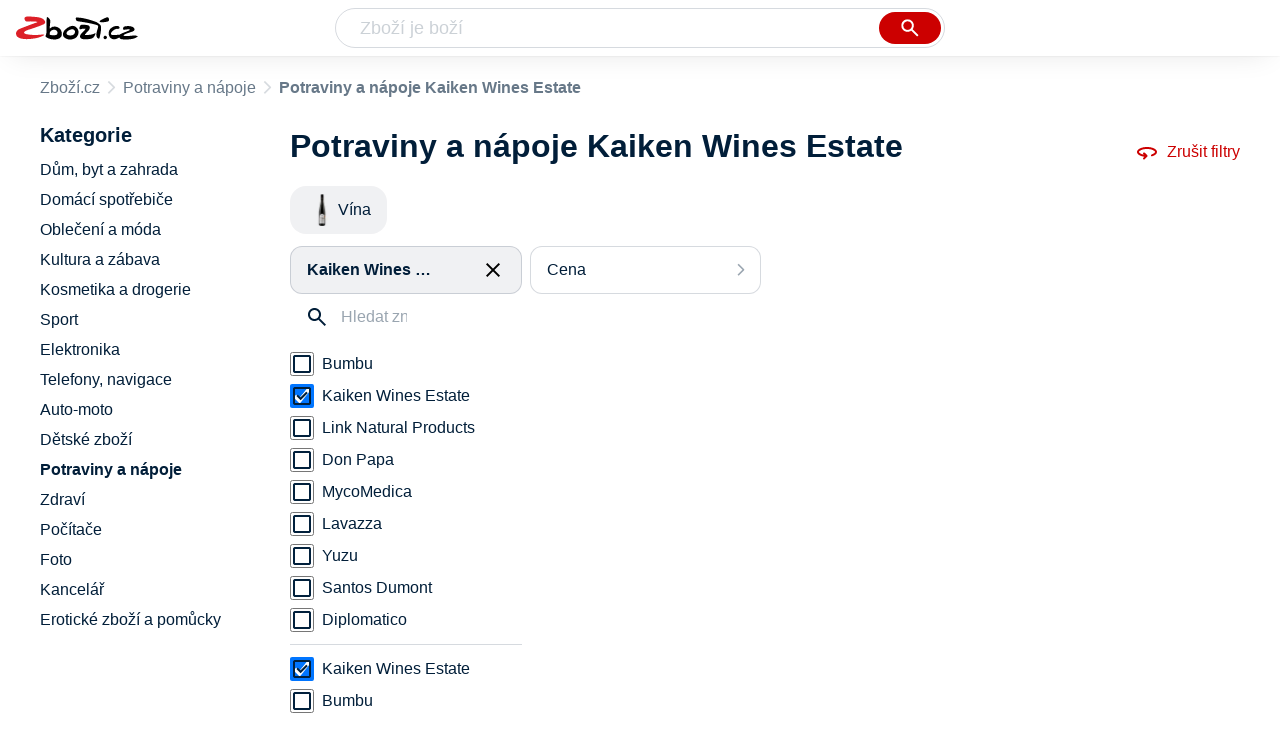

--- FILE ---
content_type: text/html
request_url: https://www.zbozi.cz/potraviny-a-napoje/?vyrobce=kaiken-wines-estate
body_size: 8810
content:
<html lang="cs"><head><meta charset="utf-8"><title>Potraviny a nápoje Kaiken Wines Estate - Zbozi.cz</title><meta content="width=device-width, initial-scale=1, interactive-widget=resizes-content" name="viewport"><meta content="Zboží.cz" name="og:site_name"><meta content="10 produktů v kategorii Potraviny a nápoje Kaiken Wines Estate. Porovnejte ceny, zjistěte dostupnost, přečtěte si recenze produktů nebo hodnocení e-shopů!" name="description"><meta content="Potraviny a nápoje Kaiken Wines Estate na Zboží.cz" property="og:title"><meta content="/img/zbozi-og-image.jpg" property="og:image"><meta content="Máme pro vás 10 výrobků v kategorii Potraviny a nápoje Kaiken Wines Estate. Výrobce: Kaiken Wines Estate." property="og:description"><link href="https://www.zbozi.cz/potraviny-a-napoje/?vyrobce=kaiken-wines-estate" rel="canonical"><script type="application/ld+json">[{"@context":"https:\u002F\u002Fschema.org","@type":"WebSite","name":"Zboží.cz","url":"https:\u002F\u002Fwww.zbozi.cz\u002Fpotraviny-a-napoje\u002F?vyrobce=kaiken-wines-estate","potentialAction":{"@type":"SearchAction","target":"https:\u002F\u002Fwww.zbozi.cz\u002Fhledej\u002F?q={query}","query-input":{"@type":"PropertyValueSpecification","valueRequired":"https:\u002F\u002Fschema.org\u002FTrue","valueName":"query"}},"publisher":{"@context":"https:\u002F\u002Fschema.org","@type":"Organization","name":"Zboží.cz","url":"https:\u002F\u002Fwww.zbozi.cz\u002F","logo":"https:\u002F\u002Fwww.zbozi.cz\u002Fimg\u002Flogo.png","sameAs":["https:\u002F\u002Fwww.facebook.com\u002Fzbozijebozi","https:\u002F\u002Ftwitter.com\u002Fzbozi_cz","https:\u002F\u002Fcs.wikipedia.org\u002Fwiki\u002FZbo%C5%BE%C3%AD.cz","https:\u002F\u002Fwww.wikidata.org\u002Fwiki\u002FQ24003313"],"email":"zbozi@firma.seznam.cz","telephone":"+420 234 694 333","funder":{"@type":"Organization","name":"Seznam.cz","legalName":"Seznam.cz, a.s."},"foundingDate":"2007","memberOf":{"@type":"Organization","name":"Seznam.cz","legalName":"Seznam.cz, a.s.","sameAs":["https:\u002F\u002Fseznam.cz\u002F","https:\u002F\u002Fo.seznam.cz\u002F","https:\u002F\u002Fcs.wikipedia.org\u002Fwiki\u002FSeznam.cz","https:\u002F\u002Fwww.wikidata.org\u002Fwiki\u002FQ3490485"]}},"sameAs":["https:\u002F\u002Fwww.facebook.com\u002Fzbozijebozi","https:\u002F\u002Ftwitter.com\u002Fzbozi_cz","https:\u002F\u002Fcs.wikipedia.org\u002Fwiki\u002FZbo%C5%BE%C3%AD.cz","https:\u002F\u002Fwww.wikidata.org\u002Fwiki\u002FQ24003313"],"about":"Na Zboží.cz najdete produkty z tisíců e-shopů, u kterých můžete porovnat jejich ceny. Recenze, údaje o ceně, dostupnosti a cenách dopravy vám pomohou se lépe rozhodnout!"},{"@context":"https:\u002F\u002Fschema.org","@type":"WebPage","name":"Potraviny a nápoje Kaiken Wines Estate - Zbozi.cz","description":"10 produktů v kategorii Potraviny a nápoje Kaiken Wines Estate. Porovnejte ceny, zjistěte dostupnost, přečtěte si recenze produktů nebo hodnocení e-shopů!","publisher":{"@context":"https:\u002F\u002Fschema.org","@type":"Organization","name":"Zboží.cz","url":"https:\u002F\u002Fwww.zbozi.cz\u002F","logo":"https:\u002F\u002Fwww.zbozi.cz\u002Fimg\u002Flogo.png","sameAs":["https:\u002F\u002Fwww.facebook.com\u002Fzbozijebozi","https:\u002F\u002Ftwitter.com\u002Fzbozi_cz","https:\u002F\u002Fcs.wikipedia.org\u002Fwiki\u002FZbo%C5%BE%C3%AD.cz","https:\u002F\u002Fwww.wikidata.org\u002Fwiki\u002FQ24003313"],"email":"zbozi@firma.seznam.cz","telephone":"+420 234 694 333","funder":{"@type":"Organization","name":"Seznam.cz","legalName":"Seznam.cz, a.s."},"foundingDate":"2007","memberOf":{"@type":"Organization","name":"Seznam.cz","legalName":"Seznam.cz, a.s.","sameAs":["https:\u002F\u002Fseznam.cz\u002F","https:\u002F\u002Fo.seznam.cz\u002F","https:\u002F\u002Fcs.wikipedia.org\u002Fwiki\u002FSeznam.cz","https:\u002F\u002Fwww.wikidata.org\u002Fwiki\u002FQ3490485"]}},"breadcrumb":{"@context":"https:\u002F\u002Fschema.org","@type":"BreadcrumbList","itemListElement":[{"@type":"ListItem","position":0,"item":{"@id":"https:\u002F\u002Fwww.zbozi.cz\u002F","name":"Zboží.cz"}},{"@type":"ListItem","position":1,"item":{"@id":"https:\u002F\u002Fwww.zbozi.cz\u002Fpotraviny-a-napoje\u002F","name":"Potraviny a nápoje"}},{"@type":"ListItem","position":2,"item":{"@id":"https:\u002F\u002Fwww.zbozi.cz\u002Fpotraviny-a-napoje\u002F?vyrobce=kaiken-wines-estate","name":"Potraviny a nápoje Kaiken Wines Estate"}}]},"relatedLink":["https:\u002F\u002Fwww.zbozi.cz\u002Fpotraviny-a-napoje\u002Fnapoje\u002Falkoholicke-napoje\u002Fvina-a-sekty\u002Fvina\u002F?vyrobce=kaiken-wines-estate"]}]</script><meta name="next-head-count" content="10"><meta content="IE=Edge" http-equiv="X-UA-Compatible"><meta content="origin" name="referrer"><meta content="Hyz1YOQsFrCoCFcTDiRJgQEZNSjZpwbf" name="seznam-wmt"><meta content="telephone=no" name="format-detection"><meta content="200" name="szn:status"><meta content="suHhONP08UQMf_D-hfPg27pcoJ_NjmTCwVpSozYPQZA" name="google-site-verification"><link href="/img/favicon/favicon.ico?version-9.725.0" rel="shortcut icon" type="image/x-icon"><link href="/img/favicon/apple-touch-icon-57x57.png?version-9.725.0" rel="apple-touch-icon" sizes="57x57"><link href="/img/favicon/apple-touch-icon-60x60.png?version-9.725.0" rel="apple-touch-icon" sizes="60x60"><link href="/img/favicon/apple-touch-icon-72x72.png?version-9.725.0" rel="apple-touch-icon" sizes="72x72"><link href="/img/favicon/apple-touch-icon-76x76.png?version-9.725.0" rel="apple-touch-icon" sizes="76x76"><link href="/img/favicon/apple-touch-icon-114x114.png?version-9.725.0" rel="apple-touch-icon" sizes="114x114"><link href="/img/favicon/apple-touch-icon-120x120.png?version-9.725.0" rel="apple-touch-icon" sizes="120x120"><link href="/img/favicon/apple-touch-icon-144x144.png?version-9.725.0" rel="apple-touch-icon" sizes="144x144"><link href="/img/favicon/apple-touch-icon-152x152.png?version-9.725.0" rel="apple-touch-icon" sizes="152x152"><link href="/img/favicon/apple-touch-icon-180x180.png?version-9.725.0" rel="apple-touch-icon" sizes="180x180"><meta content="#666666" name="msapplication-TileColor"><meta content="/img/favicon/browserconfig.xml?version-9.725.0" name="msapplication-config"><meta content="/img/favicon/mstile-144x144.png?version-9.725.0" name="msapplication-TileImage"><link href="/zbozi-cz.xml" rel="search" title="Zboží.cz" type="application/opensearchdescription+xml"><link as="font" crossorigin="anonymous" href="/fonts/icons.woff2?58805330" rel="preload" type="font/woff2"><link crossorigin="true" href="https://login.szn.cz" rel="preconnect"><link crossorigin="true" href="https://d25-a.sdn.cz/" rel="preconnect"><link crossorigin="true" href="https://d48-a.sdn.cz/" rel="dns-prefetch"><link rel="preload" href="/_next/static/css/fd1ca62a403bebbc.css" as="style"><link rel="stylesheet" href="/_next/static/css/fd1ca62a403bebbc.css" data-n-g=""><link rel="preload" href="/_next/static/css/3427374a8285b68d.css" as="style"><link rel="stylesheet" href="/_next/static/css/3427374a8285b68d.css" data-n-p=""><link rel="preload" href="/_next/static/css/0e62c42ce2a1354b.css" as="style"><link rel="stylesheet" href="/_next/static/css/0e62c42ce2a1354b.css" data-n-p=""><link rel="preload" href="/_next/static/css/4f5060b4b85e0a28.css" as="style"><link rel="stylesheet" href="/_next/static/css/4f5060b4b85e0a28.css" data-n-p=""><link rel="stylesheet" type="text/css" href="/_next/static/css/cb8998fcb8aa61de.css"><link rel="stylesheet" type="text/css" href="/_next/static/css/3c722798e8c6097b.css"><link rel="stylesheet" type="text/css" href="/_next/static/css/922a987d124c19b4.css"><link rel="stylesheet" type="text/css" href="/_next/static/css/7d0d11a7cfb9c364.css"></head><body data-dot="zbozi" data-redesign="1"><div id="__next" data-reactroot=""><div id="root"><div class=""><div class="BlindHeading_root__X_Im1"></div><header class="LayoutHeader_layoutHeader__gynkb LayoutHeader_layoutHeader--fixed__LQYT_"><h5 class="BlindHeading_root__X_Im1" id="blind-header">Hlavička stránky</h5><div class="LayoutHeader_layoutHeader-wrap__6tR2F LayoutHeader_layoutHeader-wrap--fullHeader__Tbp3z"><div class="LayoutHeader_layoutHeader-items__C5TVs"><div class="Logo_root__vsGoe"><a class="Logo_link__Y6Fug" data-dot="lista_zbozi" href="/"><img alt="Zboží.cz" height="100%" src="/img/logo.svg" width="100%"></a></div><div id="LayoutHeader-col--search"><div class="SearchForm_searchFormWrapper__W4LS4"><form action="/hledej/" class="SearchForm_searchForm__6NxVO"><div class="SearchForm_searchInputWrapper__AwAcz"><input autocomplete="off" data-dot="lista_hledani_kurzor" id="q" name="q" placeholder="Zboží je boží" type="text" value=""><button class="Button_button__4em_S Button_searchButton__Zq_Do SearchForm_searchButton__lqDwK" data-dot="lista_hledani_naseptavac" title="Vyhledat" type="submit"><span><img class="Icon_icon__EEc5Z SearchForm_searchIcon__6fGRv SearchForm_searchInputIcon__gaOzY" src="/img/icons/search-4.svg"></span></button></div><div class="Suggest_root__5TNs7" id="suggest-results"></div></form></div></div><div class="LayoutHeader_layoutHeader--links__DBGXx"><div class="Logo_root__vsGoe"><a class="Logo_link__Y6Fug" data-dot="lista_zbozi" href="/"><img alt="Zboží.cz" height="100%" src="/img/logo.svg" width="100%"></a></div><szn-login-widget></szn-login-widget><a href="https://www.seznam.cz">Seznam.cz</a></div></div></div></header><div class="Category_root__Mim4Z" data-dot="kategorie" id="page"><h1 class="BlindHeading_root__X_Im1" id="root-category">Potraviny a nápoje</h1><div id="top-navigation"><nav class="Breadcrumbs_nav__SeL8U" data-dot="breadcrumbs"><h5 class="BlindHeading_root__X_Im1" id="blind-nav-breadcrumbs">Drobečková navigace</h5><span class="Breadcrumbs_item__Wy6ZM Breadcrumbs_itemZbozi__NEYPd"><a data-dot="link" href="/">Zboží.cz</a></span><span class="Breadcrumbs_item__Wy6ZM Breadcrumbs_lastOne__4gZwO"><a data-dot="link" href="/potraviny-a-napoje/">Potraviny a nápoje</a></span><h1 class="Breadcrumbs_title__qWKPL">Potraviny a nápoje Kaiken Wines Estate</h1></nav></div><h5 class="BlindHeading_root__X_Im1" id="blind-main">Hlavní obsah stránky</h5><main class="Category_main__8qzgD" data-dot="k-1525"><div class="Category_right__oMkv8"><div class="animate" id="results-wrap"><div class="ResultsIntroduction_wrapper__P02kQ"><h2 class="ResultsIntroduction_title__3AsZX ResultsIntroduction_title--single__eDTU_">Potraviny a nápoje Kaiken Wines Estate</h2><a class="ResetFiltersButton_resetButton__xNUgT" data-dot="zrusit-filtry" href="/potraviny-a-napoje/"><img class="Icon_icon__EEc5Z ResetFiltersButton_icon__nb5JQ" src="/img/icons/360.svg">Zrušit filtry</a></div><nav class="CategoryMenuMobile_root__p8UR7" data-dot="vyber-kategorie"><h5 class="BlindHeading_root__X_Im1" id="blind-category">Kategorie</h5><ul class="CategoryMenuList_root__gZj4D CategoryMenuList_root--opened__48R3C"><li class="CategoryMenuList_wrapper__aA5Iq"><a class=" CategoryMenuItemDesktop_item__MWHza preventDefault" href="/potraviny-a-napoje/napoje/alkoholicke-napoje/vina-a-sekty/vina/?vyrobce=kaiken-wines-estate"><div class="CategoryMenuItemDesktop_imageContainer__HaDOe"><img alt="Vína" class="CategoryMenuItemDesktop_image__RZTcJ" src="https://d25-a.sdn.cz/d_25/c_img_gX_CL/uomBVp6.png?fl=res%2C70%2C70%2C1%2Cfff%7Cwebp%2C80"></div><span class="CategoryMenuItemDesktop_name__MIH2Y">Vína</span></a></li></ul></nav><div class="HorizontalFiltersContainer_root__oJQ_i" data-dot="filtry"><div class="Dropdown_root__VbJpM HorizontalFilterItem_root__BMHEi HorizontalFilterItem_root--selected__HYXfl" data-dot="vyrobce"><button class="Dropdown_opener__6vBG7" id="vyrobceButton" type="button"><div class="HorizontalFilterItem_labelWrapper__7sghO"><div class="HorizontalFilterItem_label__u1MBX HorizontalFilterItem_label--selected__Eh4Mr" data-dot="otevrit" title="Kaiken Wines Estate">Kaiken Wines Estate</div><div class="HorizontalFilterItem_closeButton__pQkHf" data-dot="zrusit" title="Odebrat filtr"><img class="Icon_icon__EEc5Z HorizontalFilterItem_icon__EsXNx" src="/img/icons/close.svg"></div></div></button><ul class="Dropdown_list__DYJqn HorizontalFilterItem_menu__tdRxD HorizontalFilterItem_menu--phantom-opened__Sea9k" style="min-width: 260px;"><div class="Parameter_root__3umeN Parameter_root--horizontal__o_yso"><div class="Parameter_accordionContent__uzl6k"><div class="Manufacturer_wrapper__ky7PU"><input class="SearchInput_input__Smqur Manufacturer_searchInput__M_h3a" data-dot="hledat" placeholder="Hledat značku" type="text" value=""></div><div><div class=""><div class="Filters_wrapper__8_Nrp"><div class="Checkbox_wrapper__t6XrW" data-dot="bumbu"><input class="Checkbox_input__HROmJ" type="checkbox" id="0-bumbu" readonly=""><label class="Checkbox_label__2Tyla" for="0-bumbu"><a class="Filters_anchor__FZbEK" href="/potraviny-a-napoje/?vyrobce=bumbu"><div class="Filters_renderLabel__MFROa">Bumbu</div></a></label></div></div><div class="Filters_wrapper__8_Nrp"><div class="Checkbox_wrapper__t6XrW" data-dot="zrusit"><input class="Checkbox_input__HROmJ" type="checkbox" id="1-kaiken-wines-estate" readonly="" checked=""><label class="Checkbox_label__2Tyla" for="1-kaiken-wines-estate"><a class="Filters_anchor__FZbEK" href="/potraviny-a-napoje/"><div class="Filters_renderLabel__MFROa">Kaiken Wines Estate</div></a></label></div></div><div class="Filters_wrapper__8_Nrp"><div class="Checkbox_wrapper__t6XrW" data-dot="link-natural-products"><input class="Checkbox_input__HROmJ" type="checkbox" id="2-link-natural-products" readonly=""><label class="Checkbox_label__2Tyla" for="2-link-natural-products"><a class="Filters_anchor__FZbEK" href="/potraviny-a-napoje/?vyrobce=link-natural-products"><div class="Filters_renderLabel__MFROa">Link Natural Products</div></a></label></div></div><div class="Filters_wrapper__8_Nrp"><div class="Checkbox_wrapper__t6XrW" data-dot="don-papa"><input class="Checkbox_input__HROmJ" type="checkbox" id="3-don-papa" readonly=""><label class="Checkbox_label__2Tyla" for="3-don-papa"><a class="Filters_anchor__FZbEK" href="/potraviny-a-napoje/?vyrobce=don-papa"><div class="Filters_renderLabel__MFROa">Don Papa</div></a></label></div></div><div class="Filters_wrapper__8_Nrp"><div class="Checkbox_wrapper__t6XrW" data-dot="mycomedica"><input class="Checkbox_input__HROmJ" type="checkbox" id="4-mycomedica" readonly=""><label class="Checkbox_label__2Tyla" for="4-mycomedica"><a class="Filters_anchor__FZbEK" href="/potraviny-a-napoje/?vyrobce=mycomedica"><div class="Filters_renderLabel__MFROa">MycoMedica</div></a></label></div></div><div class="Filters_wrapper__8_Nrp"><div class="Checkbox_wrapper__t6XrW" data-dot="lavazza"><input class="Checkbox_input__HROmJ" type="checkbox" id="5-lavazza" readonly=""><label class="Checkbox_label__2Tyla" for="5-lavazza"><a class="Filters_anchor__FZbEK" href="/potraviny-a-napoje/?vyrobce=lavazza"><div class="Filters_renderLabel__MFROa">Lavazza</div></a></label></div></div><div class="Filters_wrapper__8_Nrp"><div class="Checkbox_wrapper__t6XrW" data-dot="yuzu"><input class="Checkbox_input__HROmJ" type="checkbox" id="6-yuzu" readonly=""><label class="Checkbox_label__2Tyla" for="6-yuzu"><a class="Filters_anchor__FZbEK" href="/potraviny-a-napoje/?vyrobce=yuzu"><div class="Filters_renderLabel__MFROa">Yuzu</div></a></label></div></div><div class="Filters_wrapper__8_Nrp"><div class="Checkbox_wrapper__t6XrW" data-dot="santos-dumont"><input class="Checkbox_input__HROmJ" type="checkbox" id="7-santos-dumont" readonly=""><label class="Checkbox_label__2Tyla" for="7-santos-dumont"><a class="Filters_anchor__FZbEK" href="/potraviny-a-napoje/?vyrobce=santos-dumont"><div class="Filters_renderLabel__MFROa">Santos Dumont</div></a></label></div></div><div class="Filters_wrapper__8_Nrp"><div class="Checkbox_wrapper__t6XrW" data-dot="diplomatico"><input class="Checkbox_input__HROmJ" type="checkbox" id="8-diplomatico" readonly=""><label class="Checkbox_label__2Tyla" for="8-diplomatico"><a class="Filters_anchor__FZbEK" href="/potraviny-a-napoje/?vyrobce=diplomatico"><div class="Filters_renderLabel__MFROa">Diplomatico</div></a></label></div></div></div><div class="Filters_hasPopularItems__6pvHR"><div class="Filters_wrapper__8_Nrp"><div class="Checkbox_wrapper__t6XrW" data-dot="zrusit"><input class="Checkbox_input__HROmJ" type="checkbox" id="0-kaiken-wines-estate_popular" readonly="" checked=""><label class="Checkbox_label__2Tyla" for="0-kaiken-wines-estate_popular"><a class="Filters_anchor__FZbEK" href="/potraviny-a-napoje/"><div class="Filters_renderLabel__MFROa">Kaiken Wines Estate</div></a></label></div></div><div class="Filters_wrapper__8_Nrp"><div class="Checkbox_wrapper__t6XrW" data-dot="bumbu"><input class="Checkbox_input__HROmJ" type="checkbox" id="1-bumbu_popular" readonly=""><label class="Checkbox_label__2Tyla" for="1-bumbu_popular"><a class="Filters_anchor__FZbEK" href="/potraviny-a-napoje/?vyrobce=bumbu"><div class="Filters_renderLabel__MFROa">Bumbu</div></a></label></div></div><div class="Filters_wrapper__8_Nrp"><div class="Checkbox_wrapper__t6XrW" data-dot="diplomatico"><input class="Checkbox_input__HROmJ" type="checkbox" id="2-diplomatico_popular" readonly=""><label class="Checkbox_label__2Tyla" for="2-diplomatico_popular"><a class="Filters_anchor__FZbEK" href="/potraviny-a-napoje/?vyrobce=diplomatico"><div class="Filters_renderLabel__MFROa">Diplomatico</div></a></label></div></div><div class="Filters_wrapper__8_Nrp"><div class="Checkbox_wrapper__t6XrW" data-dot="don-papa"><input class="Checkbox_input__HROmJ" type="checkbox" id="3-don-papa_popular" readonly=""><label class="Checkbox_label__2Tyla" for="3-don-papa_popular"><a class="Filters_anchor__FZbEK" href="/potraviny-a-napoje/?vyrobce=don-papa"><div class="Filters_renderLabel__MFROa">Don Papa</div></a></label></div></div><div class="Filters_wrapper__8_Nrp"><div class="Checkbox_wrapper__t6XrW" data-dot="lavazza"><input class="Checkbox_input__HROmJ" type="checkbox" id="4-lavazza_popular" readonly=""><label class="Checkbox_label__2Tyla" for="4-lavazza_popular"><a class="Filters_anchor__FZbEK" href="/potraviny-a-napoje/?vyrobce=lavazza"><div class="Filters_renderLabel__MFROa">Lavazza</div></a></label></div></div><div class="Filters_wrapper__8_Nrp"><div class="Checkbox_wrapper__t6XrW" data-dot="link-natural-products"><input class="Checkbox_input__HROmJ" type="checkbox" id="5-link-natural-products_popular" readonly=""><label class="Checkbox_label__2Tyla" for="5-link-natural-products_popular"><a class="Filters_anchor__FZbEK" href="/potraviny-a-napoje/?vyrobce=link-natural-products"><div class="Filters_renderLabel__MFROa">Link Natural Products</div></a></label></div></div><div class="Filters_wrapper__8_Nrp"><div class="Checkbox_wrapper__t6XrW" data-dot="mycomedica"><input class="Checkbox_input__HROmJ" type="checkbox" id="6-mycomedica_popular" readonly=""><label class="Checkbox_label__2Tyla" for="6-mycomedica_popular"><a class="Filters_anchor__FZbEK" href="/potraviny-a-napoje/?vyrobce=mycomedica"><div class="Filters_renderLabel__MFROa">MycoMedica</div></a></label></div></div><div class="Filters_wrapper__8_Nrp"><div class="Checkbox_wrapper__t6XrW" data-dot="santos-dumont"><input class="Checkbox_input__HROmJ" type="checkbox" id="7-santos-dumont_popular" readonly=""><label class="Checkbox_label__2Tyla" for="7-santos-dumont_popular"><a class="Filters_anchor__FZbEK" href="/potraviny-a-napoje/?vyrobce=santos-dumont"><div class="Filters_renderLabel__MFROa">Santos Dumont</div></a></label></div></div><div class="Filters_wrapper__8_Nrp"><div class="Checkbox_wrapper__t6XrW" data-dot="yuzu"><input class="Checkbox_input__HROmJ" type="checkbox" id="8-yuzu_popular" readonly=""><label class="Checkbox_label__2Tyla" for="8-yuzu_popular"><a class="Filters_anchor__FZbEK" href="/potraviny-a-napoje/?vyrobce=yuzu"><div class="Filters_renderLabel__MFROa">Yuzu</div></a></label></div></div></div></div></div></div></ul></div><div class="Dropdown_root__VbJpM HorizontalFilterItem_root__BMHEi" data-dot="cena"><button class="Dropdown_opener__6vBG7" id="priceButton" type="button"><div><div data-dot="otevrit">Cena</div></div></button><ul class="Dropdown_list__DYJqn HorizontalFilterItem_menu__tdRxD" style="min-width: 260px;"><div class="Prices_accordionWrapper__jM_tz Prices_accordionWrapper--horizontal__bcnx4"><div class="Prices_wrapper__B2SPO"><div class="Prices_radioButtons__W2jnb"><div class="RadioButton_wrapper__VH5NQ" data-dot="-299"><input class="RadioButton_input__3u8NP" type="radio" id="-299" readonly=""><label class="RadioButton_label__LS1qf" for="-299">Do 299 Kč</label></div><div class="RadioButton_wrapper__VH5NQ" data-dot="300-399"><input class="RadioButton_input__3u8NP" type="radio" id="300-399" readonly=""><label class="RadioButton_label__LS1qf" for="300-399">300 Kč až 399 Kč</label></div><div class="RadioButton_wrapper__VH5NQ" data-dot="400-499"><input class="RadioButton_input__3u8NP" type="radio" id="400-499" readonly=""><label class="RadioButton_label__LS1qf" for="400-499">400 Kč až 499 Kč</label></div><div class="RadioButton_wrapper__VH5NQ" data-dot="500-"><input class="RadioButton_input__3u8NP" type="radio" id="500-" readonly=""><label class="RadioButton_label__LS1qf" for="500-">500 Kč a více</label></div></div><div class="CustomRange_wrapper__2vWz2"><input class="Input_input__5c2tp CustomRange_input__jqwSi" data-dot="input" name="from" placeholder="od" type="text" value=""><input class="Input_input__5c2tp CustomRange_input__jqwSi" data-dot="input" name="to" placeholder="do" type="text" value=""></div></div></div></ul></div></div><div class="Category_filtersButtons__lqoDS FiltersButtons_buttons__mxqDT"><button class="Button_button__4em_S Button_secondary__RrDLM FiltersButtons_button__o59fl" data-dot="filter-button"><span>Filtr (1)<img class="Icon_icon__EEc5Z FiltersButtons_icon__SkXFR" src="/img/icons/tune.svg"></span></button><button class="Button_button__4em_S Button_secondary__RrDLM FiltersButtons_button__o59fl" data-dot="sorting-button"><span><img class="Icon_icon__EEc5Z FiltersButtons_icon__SkXFR" src="/img/icons/sync.svg"></span></button></div><div class="FiltersButtons_filtersAndSorting__HC6Ux"><div class="Dropdown_root__VbJpM SortingDropdown_sorting__B3DPp" data-dot="filtry/razeni"><button class="Dropdown_opener__6vBG7" id="dropdownMenuButton" type="button">Podle oblíbenosti</button><ul class="Dropdown_list__DYJqn"><li><span>Podle oblíbenosti</span></li><li><button data-dot="nejlevnejsi" class="">Od nejlevnějšího</button></li><li><button data-dot="nejdrazsi" class="">Od nejdražšího</button></li></ul></div><div class="Dropdown_root__VbJpM RegionsDropdown_root__b_6yB" data-dot=""><button class="Dropdown_opener__6vBG7" id="dropdownMenuButton" type="button">Osobní odběr</button><ul class="Dropdown_list__DYJqn RegionsDropdown_menu__EAsbJ"><div class="Regions_accordionWrapper__VdaRu" data-dot="vydejni-mista"><div class="CustomAccordion_title__fewXI Regions_accordion__rq1AY CustomAccordion_isClosed__fw4x9 CustomAccordion_desktopAlwaysOpen__21WjN" data-dot="open"><div class="Regions_heading__ilgDo">Osobní odběr</div><span class="Regions_selectedValue__za7AL">Celá ČR</span></div><div class="rah-static rah-static--height-zero CustomAccordion_desktopOpen__M3zLj" style="height: 0px; overflow: hidden;"><div style="display: none;"><div class="Regions_wrapper__gEK7N"><div class="Regions_searchInputWrapper__8WLHO"><input class="SearchInput_input__Smqur Regions_searchInput__66w5N" placeholder="Hledat místo" type="text" value=""></div><div class="RadioButton_wrapper__VH5NQ" data-dot="CZ010"><input class="RadioButton_input__3u8NP" type="radio" id="CZ010" readonly=""><label class="RadioButton_label__LS1qf" for="CZ010">Praha</label></div><div class="RadioButton_wrapper__VH5NQ" data-dot="CZ020"><input class="RadioButton_input__3u8NP" type="radio" id="CZ020" readonly=""><label class="RadioButton_label__LS1qf" for="CZ020">Středočeský kraj</label></div><div class="RadioButton_wrapper__VH5NQ" data-dot="CZ031"><input class="RadioButton_input__3u8NP" type="radio" id="CZ031" readonly=""><label class="RadioButton_label__LS1qf" for="CZ031">Jihočeský kraj</label></div><div class="RadioButton_wrapper__VH5NQ" data-dot="CZ032"><input class="RadioButton_input__3u8NP" type="radio" id="CZ032" readonly=""><label class="RadioButton_label__LS1qf" for="CZ032">Plzeňský kraj</label></div><div class="RadioButton_wrapper__VH5NQ" data-dot="CZ041"><input class="RadioButton_input__3u8NP" type="radio" id="CZ041" readonly=""><label class="RadioButton_label__LS1qf" for="CZ041">Karlovarský kraj</label></div><div class="RadioButton_wrapper__VH5NQ" data-dot="CZ042"><input class="RadioButton_input__3u8NP" type="radio" id="CZ042" readonly=""><label class="RadioButton_label__LS1qf" for="CZ042">Ústecký kraj</label></div><div class="RadioButton_wrapper__VH5NQ" data-dot="CZ051"><input class="RadioButton_input__3u8NP" type="radio" id="CZ051" readonly=""><label class="RadioButton_label__LS1qf" for="CZ051">Liberecký kraj</label></div><div class="RadioButton_wrapper__VH5NQ" data-dot="CZ052"><input class="RadioButton_input__3u8NP" type="radio" id="CZ052" readonly=""><label class="RadioButton_label__LS1qf" for="CZ052">Královehradecký kraj</label></div><div class="RadioButton_wrapper__VH5NQ" data-dot="CZ053"><input class="RadioButton_input__3u8NP" type="radio" id="CZ053" readonly=""><label class="RadioButton_label__LS1qf" for="CZ053">Pardubický kraj</label></div><div class="RadioButton_wrapper__VH5NQ" data-dot="CZ061"><input class="RadioButton_input__3u8NP" type="radio" id="CZ061" readonly=""><label class="RadioButton_label__LS1qf" for="CZ061">Vysočina</label></div><div class="RadioButton_wrapper__VH5NQ" data-dot="CZ062"><input class="RadioButton_input__3u8NP" type="radio" id="CZ062" readonly=""><label class="RadioButton_label__LS1qf" for="CZ062">Jihomoravský kraj</label></div><div class="RadioButton_wrapper__VH5NQ" data-dot="CZ071"><input class="RadioButton_input__3u8NP" type="radio" id="CZ071" readonly=""><label class="RadioButton_label__LS1qf" for="CZ071">Olomoucký kraj</label></div><div class="RadioButton_wrapper__VH5NQ" data-dot="CZ072"><input class="RadioButton_input__3u8NP" type="radio" id="CZ072" readonly=""><label class="RadioButton_label__LS1qf" for="CZ072">Zlínský kraj</label></div><div class="RadioButton_wrapper__VH5NQ" data-dot="CZ080"><input class="RadioButton_input__3u8NP" type="radio" id="CZ080" readonly=""><label class="RadioButton_label__LS1qf" for="CZ080">Moravskoslezský kraj</label></div></div></div></div></div></ul></div><div class="Availability_wrapper__XJ88Q FiltersButtons_availability__jP5Cf" data-dot="dostupnost"><div class="Availability_heading__dQaVY">Dostupnost</div><div class="Checkbox_wrapper__t6XrW" data-dot="pouze-skladem"><input class="Checkbox_input__HROmJ" type="checkbox" id="pouze-skladem" readonly=""><label class="Checkbox_label__2Tyla" for="pouze-skladem">Pouze skladem</label></div></div></div><div><h5 class="BlindHeading_root__X_Im1" id="blind-article-products">Seznam produktů kategorie</h5><section><div class="Results_resultsList__RovpZ Results_resultsList--default__IRAXQ" data-dot="produkty"><article class="ProductDefault_product__0U6Px"><div class="ProductDefault_content__h7i_9"><div class="ProductDefault_imageLinkWrap__bzC_p"><a class="ProductDefault_imageLink__sIQTU" data-dot="image" href="/vyrobek/kaiken-wines-estate-malbec-2017-0-75-l/"><img alt="Kaiken Wines Estate Malbec 2017 0,75 l" src="https://d25-a.sdn.cz/d_25/c_img_F_Hw/2YsBu0D.png?fl=res%2C350%2C350%2C1%2Cfff%7Cwebp%2C80"></a></div><div class="ProductDefault_mainContent__KlrXv"><div class="ProductDefault_itemInfo___HQpu"><a data-dot="text" href="/vyrobek/kaiken-wines-estate-malbec-2017-0-75-l/"><h3 class="ProductDefault_name__OxvGy">Kaiken Wines Estate Malbec 2017 0,75 l</h3></a><div class="ProductDefault_compareRatingWrapper__Xhu4F"></div><div class="ProductDefault_priceWrapper__sIIzj"><p class="ColorfulPrice_price__Zh7jY ProductDefault_price__IFtSb">od&nbsp;220&nbsp;Kč</p></div><ul class="ProductDefault_parameters__u50kz"><li class="ProductDefault_param__rtsf6">Malbec</li><li class="ProductDefault_param__rtsf6">Suché</li><li class="ProductDefault_param__rtsf6">Červené</li><li class="ProductDefault_param__rtsf6">Objem 0,75&nbsp;l</li></ul><p class="ProductDefault_info__dnIHc ProductDefault_description__57T69 ProductDefault_descriptionVisible__7loL4 ProductDefault_noMarginTop__sU3iP">Víno zářivě purpurové barvy. Odrůdově typická vůně s aroma červeného ovoce, švestek a ostružin, ale také čokolády a tabáku. Chuť je svěží a dobře navazuje na vůni, podpořená jemnými tříslovinami.</p></div><div class="ProductDefault_itemAdditionalInfo__AyWcY"><p class="ColorfulPrice_price__Zh7jY ProductDefault_price__IFtSb">od&nbsp;220&nbsp;Kč</p><div class="ProductDefault_shopInfo__opWMy"><p class="ProductDefault_shopCount__vvMPl">v 2 obchodech</p></div><a class="ProductDefault_shopButton__AMDOg" data-dot="button" href="/vyrobek/kaiken-wines-estate-malbec-2017-0-75-l/">Porovnat ceny</a></div></div></div></article><article class="ProductDefault_product__0U6Px"><div class="ProductDefault_content__h7i_9"><div class="ProductDefault_imageLinkWrap__bzC_p"><a class="ProductDefault_imageLink__sIQTU" data-dot="image" href="/vyrobek/kaiken-wines-estate-terroir-malbec-2017-0-75-l/"><img alt="Kaiken Wines Estate Terroir Malbec 2017 0,75 l" src="https://d25-a.sdn.cz/d_25/c_img_F_Hw/4NGBuvu.png?fl=res%2C350%2C350%2C1%2Cfff%7Cwebp%2C80"></a></div><div class="ProductDefault_mainContent__KlrXv"><div class="ProductDefault_itemInfo___HQpu"><a data-dot="text" href="/vyrobek/kaiken-wines-estate-terroir-malbec-2017-0-75-l/"><h3 class="ProductDefault_name__OxvGy">Kaiken Wines Estate Terroir Malbec 2017 0,75 l</h3></a><div class="ProductDefault_compareRatingWrapper__Xhu4F"></div><div class="ProductDefault_priceWrapper__sIIzj"><p class="ColorfulPrice_price__Zh7jY ProductDefault_price__IFtSb">od&nbsp;268&nbsp;Kč</p></div><ul class="ProductDefault_parameters__u50kz"><li class="ProductDefault_param__rtsf6">Suché</li><li class="ProductDefault_param__rtsf6">Červené</li><li class="ProductDefault_param__rtsf6">Objem 0,75&nbsp;l</li></ul><p class="ProductDefault_info__dnIHc ProductDefault_description__57T69 ProductDefault_descriptionVisible__7loL4 ProductDefault_noMarginTop__sU3iP">Víno hluboké a jasné purpurově červené barvy. Ovocná vůně s aroma švestek a koření, jako například tymiánu. Hladká chuť Malbecu je podpořená strukturou a svěžestí Petit Verdot, delší závěr s…</p></div><div class="ProductDefault_itemAdditionalInfo__AyWcY"><p class="ColorfulPrice_price__Zh7jY ProductDefault_price__IFtSb">od&nbsp;268&nbsp;Kč</p><div class="ProductDefault_shopInfo__opWMy"><p class="ProductDefault_shopCount__vvMPl">v 2 obchodech</p></div><a class="ProductDefault_shopButton__AMDOg" data-dot="button" href="/vyrobek/kaiken-wines-estate-terroir-malbec-2017-0-75-l/">Porovnat ceny</a></div></div></div></article><article class="ProductDefault_product__0U6Px"><div class="ProductDefault_content__h7i_9"><div class="ProductDefault_imageLinkWrap__bzC_p"><a class="ProductDefault_imageLink__sIQTU" data-dot="image" href="/vyrobek/kaiken-wines-estate-cabernet-sauvignon-2017-0-75-l/"><img alt="Kaiken Wines Estate Cabernet Sauvignon 2017 0,75 l" src="https://d25-a.sdn.cz/d_25/c_img_G_IO/g1W0AD.png?fl=res%2C350%2C350%2C1%2Cfff%7Cwebp%2C80"></a></div><div class="ProductDefault_mainContent__KlrXv"><div class="ProductDefault_itemInfo___HQpu"><a data-dot="text" href="/vyrobek/kaiken-wines-estate-cabernet-sauvignon-2017-0-75-l/"><h3 class="ProductDefault_name__OxvGy">Kaiken Wines Estate Cabernet Sauvignon 2017 0,75 l</h3></a><div class="ProductDefault_compareRatingWrapper__Xhu4F"></div><div class="ProductDefault_priceWrapper__sIIzj"><p class="ColorfulPrice_price__Zh7jY ProductDefault_price__IFtSb">od&nbsp;218&nbsp;Kč</p></div><ul class="ProductDefault_parameters__u50kz"><li class="ProductDefault_param__rtsf6">Cabernet Sauvignon</li><li class="ProductDefault_param__rtsf6">Suché</li><li class="ProductDefault_param__rtsf6">Červené</li><li class="ProductDefault_param__rtsf6">Objem 0,75&nbsp;l</li></ul><p class="ProductDefault_info__dnIHc ProductDefault_description__57T69 ProductDefault_descriptionVisible__7loL4 ProductDefault_noMarginTop__sU3iP">Víno má tmavou, rubínově červenou barvu. Středně výrazná vůně s aroma široké palety ovocných tónů (čerstvého červeného ovoce), eukalyptu a mentolu. Má jemnou, odrůdově charakteristickou chuť a…</p></div><div class="ProductDefault_itemAdditionalInfo__AyWcY"><p class="ColorfulPrice_price__Zh7jY ProductDefault_price__IFtSb">od&nbsp;218&nbsp;Kč</p><div class="ProductDefault_shopInfo__opWMy"><p class="ProductDefault_shopCount__vvMPl">v 2 obchodech</p></div><a class="ProductDefault_shopButton__AMDOg" data-dot="button" href="/vyrobek/kaiken-wines-estate-cabernet-sauvignon-2017-0-75-l/">Porovnat ceny</a></div></div></div></article><article class="ProductDefault_product__0U6Px"><div class="ProductDefault_content__h7i_9"><div class="ProductDefault_imageLinkWrap__bzC_p"><a class="ProductDefault_imageLink__sIQTU" data-dot="image" href="/vyrobek/kaiken-wines-estate-ultra-cabernet-sauvignon-2016-0-75-l/"><img alt="Kaiken Wines Estate Ultra Cabernet Sauvignon 2016 0,75 l" src="https://d25-a.sdn.cz/d_25/c_img_F_Hw/64XBuiL.png?fl=res%2C350%2C350%2C1%2Cfff%7Cwebp%2C80"></a></div><div class="ProductDefault_mainContent__KlrXv"><div class="ProductDefault_itemInfo___HQpu"><a data-dot="text" href="/vyrobek/kaiken-wines-estate-ultra-cabernet-sauvignon-2016-0-75-l/"><h3 class="ProductDefault_name__OxvGy">Kaiken Wines Estate Ultra Cabernet Sauvignon 2016 0,75 l</h3></a><div class="ProductDefault_compareRatingWrapper__Xhu4F"></div><div class="ProductDefault_priceWrapper__sIIzj"><p class="ColorfulPrice_price__Zh7jY ProductDefault_price__IFtSb">od&nbsp;448&nbsp;Kč</p></div><ul class="ProductDefault_parameters__u50kz"><li class="ProductDefault_param__rtsf6">Cabernet Sauvignon</li><li class="ProductDefault_param__rtsf6">Suché</li><li class="ProductDefault_param__rtsf6">Červené</li><li class="ProductDefault_param__rtsf6">Objem 0,75&nbsp;l</li></ul><p class="ProductDefault_info__dnIHc ProductDefault_description__57T69 ProductDefault_descriptionVisible__7loL4 ProductDefault_noMarginTop__sU3iP">Hrozny pocházejí z 80 let starých vinic Vistalba, které leží v nadmořské výšce 1 050 m.n.m. a necelý kilometr od řeky Mendoza. Víno má hlubokou, rubínově červenou barvu. Odrůdově typická vůně s…</p></div><div class="ProductDefault_itemAdditionalInfo__AyWcY"><p class="ColorfulPrice_price__Zh7jY ProductDefault_price__IFtSb">od&nbsp;448&nbsp;Kč</p><div class="ProductDefault_shopInfo__opWMy"><p class="ProductDefault_shopCount__vvMPl">v 2 obchodech</p></div><a class="ProductDefault_shopButton__AMDOg" data-dot="button" href="/vyrobek/kaiken-wines-estate-ultra-cabernet-sauvignon-2016-0-75-l/">Porovnat ceny</a></div></div></div></article><article class="ProductDefault_product__0U6Px"><div class="ProductDefault_content__h7i_9"><div class="ProductDefault_imageLinkWrap__bzC_p"><a class="ProductDefault_imageLink__sIQTU" data-dot="image" href="/vyrobek/kaiken-wines-estate-obertura-2015-0-75-l/"><img alt="Kaiken Wines Estate Obertura 2015 0,75 l" src="https://d25-a.sdn.cz/d_25/c_img_H_Hl/FqDBxKQ.png?fl=res%2C350%2C350%2C1%2Cfff%7Cwebp%2C80"></a></div><div class="ProductDefault_mainContent__KlrXv"><div class="ProductDefault_itemInfo___HQpu"><a data-dot="text" href="/vyrobek/kaiken-wines-estate-obertura-2015-0-75-l/"><h3 class="ProductDefault_name__OxvGy">Kaiken Wines Estate Obertura 2015 0,75 l</h3></a><div class="ProductDefault_compareRatingWrapper__Xhu4F"></div><div class="ProductDefault_priceWrapper__sIIzj"><p class="ColorfulPrice_price__Zh7jY ProductDefault_price__IFtSb">898&nbsp;Kč</p></div><ul class="ProductDefault_parameters__u50kz"><li class="ProductDefault_param__rtsf6">Suché</li><li class="ProductDefault_param__rtsf6">Červené</li><li class="ProductDefault_param__rtsf6">Objem 0,75&nbsp;l</li></ul><p class="ProductDefault_info__dnIHc ProductDefault_description__57T69 ProductDefault_descriptionVisible__7loL4 ProductDefault_noMarginTop__sU3iP">Hrozny na toto víno pocházejí z vinic ležících 1 350 m.n.m. Víno se prezentuje hlubokou, rubínově červenou barvou se světlými purpurovými okraji. Komplexní vůně s aroma zralého červeného rybízu, …</p></div><div class="ProductDefault_itemAdditionalInfo__AyWcY"><p class="ColorfulPrice_price__Zh7jY ProductDefault_price__IFtSb">898&nbsp;Kč</p><div class="ProductDefault_shopInfo__opWMy"><p class="ProductDefault_shopCount__vvMPl">Víno velkoobchod.cz</p></div><a class="ProductDefault_shopButton__AMDOg" data-dot="button" href="/vyrobek/kaiken-wines-estate-obertura-2015-0-75-l/">Zobrazit detail</a></div></div></div></article><div class="Results_ads__Upocm"></div><article class="OfferDefault_offerLayout__Hvc_A" data-dot="n-2364331404873126635"><div class="OfferDefault_offerDefaultWrap__2VdBz"><span class="OfferDefault_shopImageWrap__RVktU" data-dot="image"><div class="OfferDefault_offerImageWrap__GTgAc"><img alt="Kaiken Wines Estate Kaiken Ultra Cabernet Sauvignon 0,75l" height="350" src="https://d25-a.sdn.cz/d_25/c_img_gX_DA/Emm7bT.jpeg?fl=res%2C350%2C350%2C1%2Cfff%7Cwebp%2C80" width="86"></div></span><div class="OfferDefault_mainContent__twjS4"><div class="OfferDefault_itemInfo__ecNzd"><span data-dot="text"><h3 class="OfferDefault_offerName__BvnSt">Kaiken Wines Estate Kaiken Ultra Cabernet Sauvignon 0,75l</h3></span><ul class="OfferDefault_info__vSysR OfferDefault_parameters___SZWt"><li class="OfferDefault_param__UU2cc">Suché</li><li class="OfferDefault_param__UU2cc">Cabernet Sauvignon</li><li class="OfferDefault_param__UU2cc">Objem 0,75&nbsp;l</li><li class="OfferDefault_param__UU2cc">Země původu Argentina</li></ul><p class="OfferDefault_info__vSysR OfferDefault_description__ujkpO OfferDefault_description--visible__ry6Jf OfferDefault_noMarginTop__dWkHo">Hrozny pocházejí z 80 let starých vinic Vistalba, které leží v nadmořské výšce 1 050 m.n.m. a necelý kilometr od řeky…</p></div><div class="OfferDefault_itemAdditionalInfo__E47rt"><div class="ColorfulPrice_price__Zh7jY OfferDefault_offerPrice__DCea6">516&nbsp;Kč</div><div class="OfferDefault_shopInfo__W7145"><p class="OfferDefault_shopCount__vcgS_">Gastroklub.cz</p></div><span class="OfferDefault_shopButton__EkGoO" data-dot="button">Zobrazit detail</span></div></div></div></article><article class="OfferDefault_offerLayout__Hvc_A" data-dot="n-8052774048589919986"><div class="OfferDefault_offerDefaultWrap__2VdBz"><span class="OfferDefault_shopImageWrap__RVktU" data-dot="image"><div class="OfferDefault_offerImageWrap__GTgAc"><img alt="Kaiken Disobedience by Francis Mallmann 0,75l 14,5%" height="350" src="https://d25-a.sdn.cz/d_25/c_img_oY_B/kb9Yg2GWeDwkpqv5CwpOSU/8bd2.jpeg?fl=res%2C350%2C350%2C1%2Cfff%7Cwebp%2C80" width="94"></div></span><div class="OfferDefault_mainContent__twjS4"><div class="OfferDefault_itemInfo__ecNzd"><span data-dot="text"><h3 class="OfferDefault_offerName__BvnSt">Kaiken Disobedience by Francis Mallmann 0,75l 14,5%</h3></span><ul class="OfferDefault_info__vSysR OfferDefault_parameters___SZWt"><li class="OfferDefault_param__UU2cc">Objem 0,75&nbsp;l</li><li class="OfferDefault_param__UU2cc">Suché</li><li class="OfferDefault_param__UU2cc">Země původu Argentina</li></ul><p class="OfferDefault_info__vSysR OfferDefault_description__ujkpO OfferDefault_description--visible__ry6Jf OfferDefault_noMarginTop__dWkHo">Výsledkem je víno s osobností Za tímto výjimečným cuvée stojí slavný šéfkuchař Francis Mallmann, který se spojil s…</p></div><div class="OfferDefault_itemAdditionalInfo__E47rt"><div class="ColorfulPrice_price__Zh7jY OfferDefault_offerPrice__DCea6">449&nbsp;Kč</div><div class="OfferDefault_shopInfo__W7145"><p class="OfferDefault_shopCount__vcgS_">Alkohol.cz</p></div><span class="OfferDefault_shopButton__EkGoO" data-dot="button">Zobrazit detail</span></div></div></div></article><article class="OfferDefault_offerLayout__Hvc_A" data-dot="n-10262067219036590779"><div class="OfferDefault_offerDefaultWrap__2VdBz"><span class="OfferDefault_shopImageWrap__RVktU" data-dot="image"><div class="OfferDefault_offerImageWrap__GTgAc"><img alt="Kaiken Malbec Rosé 0,75 l 13 %" height="350" src="https://d25-a.sdn.cz/d_25/c_img_QQ_Ix/C03VDB.jpeg?fl=res%2C350%2C350%2C1%2Cfff%7Cwebp%2C80" width="89"></div></span><div class="OfferDefault_mainContent__twjS4"><div class="OfferDefault_itemInfo__ecNzd"><span data-dot="text"><h3 class="OfferDefault_offerName__BvnSt">Kaiken Malbec Rosé 0,75 l 13 %</h3></span><ul class="OfferDefault_info__vSysR OfferDefault_parameters___SZWt"><li class="OfferDefault_param__UU2cc">Objem 0,75&nbsp;l</li><li class="OfferDefault_param__UU2cc">Suché</li><li class="OfferDefault_param__UU2cc">Růžové</li><li class="OfferDefault_param__UU2cc">Malbec</li><li class="OfferDefault_param__UU2cc">Země původu Argentina</li></ul><p class="OfferDefault_info__vSysR OfferDefault_description__ujkpO OfferDefault_description--visible__ry6Jf OfferDefault_noMarginTop__dWkHo">Barva: Intenzivně růžový vzhledem k vysokému obsahu polyfenolů nalezených v Malbecu, velmi atraktivní měděné odlesky, které…</p></div><div class="OfferDefault_itemAdditionalInfo__E47rt"><div class="ColorfulPrice_price__Zh7jY OfferDefault_offerPrice__DCea6">330&nbsp;Kč</div><div class="OfferDefault_shopInfo__W7145"><p class="OfferDefault_shopCount__vcgS_">Vychutnavej.cz</p></div><span class="OfferDefault_shopButton__EkGoO" data-dot="button">Zobrazit detail</span></div></div></div></article><article class="OfferDefault_offerLayout__Hvc_A" data-dot="n-10262033097763369086"><div class="OfferDefault_offerDefaultWrap__2VdBz"><span class="OfferDefault_shopImageWrap__RVktU" data-dot="image"><div class="OfferDefault_offerImageWrap__GTgAc"><img alt="Kaiken Malbec 0,75 l 14 %" height="350" src="https://d25-a.sdn.cz/d_25/c_img_QN_I7/boRUeO.jpeg?fl=res%2C350%2C350%2C1%2Cfff%7Cwebp%2C80" width="92"></div></span><div class="OfferDefault_mainContent__twjS4"><div class="OfferDefault_itemInfo__ecNzd"><span data-dot="text"><h3 class="OfferDefault_offerName__BvnSt">Kaiken Malbec 0,75 l 14 %</h3></span><ul class="OfferDefault_info__vSysR OfferDefault_parameters___SZWt"><li class="OfferDefault_param__UU2cc">Objem 0,75&nbsp;l</li><li class="OfferDefault_param__UU2cc">Suché</li><li class="OfferDefault_param__UU2cc">Červené</li><li class="OfferDefault_param__UU2cc">Malbec</li><li class="OfferDefault_param__UU2cc">Země původu Argentina</li></ul><p class="OfferDefault_info__vSysR OfferDefault_description__ujkpO OfferDefault_description--visible__ry6Jf OfferDefault_noMarginTop__dWkHo">Barva: Velmi intenzivní a živě fialová Aroma: Převládá černé ovoce s elegantními tóny máty, kávy a čokolády, které se…</p></div><div class="OfferDefault_itemAdditionalInfo__E47rt"><div class="ColorfulPrice_price__Zh7jY OfferDefault_offerPrice__DCea6">330&nbsp;Kč</div><div class="OfferDefault_shopInfo__W7145"><p class="OfferDefault_shopCount__vcgS_">Vychutnavej.cz</p></div><span class="OfferDefault_shopButton__EkGoO" data-dot="button">Zobrazit detail</span></div></div></div></article><article class="OfferDefault_offerLayout__Hvc_A" data-dot="n-10262029033796360723"><div class="OfferDefault_offerDefaultWrap__2VdBz"><span class="OfferDefault_shopImageWrap__RVktU" data-dot="image"><div class="OfferDefault_offerImageWrap__GTgAc"><img alt="Kaiken Mai 0,75 l 14,5 %" height="350" src="https://d25-a.sdn.cz/d_25/c_img_QJ_HQ/RpUUIQ.jpeg?fl=res%2C350%2C350%2C1%2Cfff%7Cwebp%2C80" width="94"></div></span><div class="OfferDefault_mainContent__twjS4"><div class="OfferDefault_itemInfo__ecNzd"><span data-dot="text"><h3 class="OfferDefault_offerName__BvnSt">Kaiken Mai 0,75 l 14,5 %</h3></span><ul class="OfferDefault_info__vSysR OfferDefault_parameters___SZWt"><li class="OfferDefault_param__UU2cc">Objem 0,75&nbsp;l</li><li class="OfferDefault_param__UU2cc">Suché</li><li class="OfferDefault_param__UU2cc">Červené</li><li class="OfferDefault_param__UU2cc">Malbec</li><li class="OfferDefault_param__UU2cc">Země původu Argentina</li></ul><p class="OfferDefault_info__vSysR OfferDefault_description__ujkpO OfferDefault_description--visible__ry6Jf OfferDefault_noMarginTop__dWkHo">Barva: Tmavě červenofialová Aroma: Jemné aroma rybízu a třešní s tóny tabáku Chuť: Víno s velkým, kulatým tělem a sametovými…</p></div><div class="OfferDefault_itemAdditionalInfo__E47rt"><div class="ColorfulPrice_price__Zh7jY OfferDefault_offerPrice__DCea6">2&nbsp;120&nbsp;Kč</div><div class="OfferDefault_shopInfo__W7145"><p class="OfferDefault_shopCount__vcgS_">Vychutnavej.cz</p></div><span class="OfferDefault_shopButton__EkGoO" data-dot="button">Zobrazit detail</span></div></div></div></article></div></section><div></div></div><div class="Category_linksFooter__v_Iff"><div class="LinksFooter_root__Wof_A"><div class="LinksFooter_wrapper__g0aOG LinksFooter_noPadding__G2bMj"></div></div></div></div></div><div class="Category_left__bRYN0 Category_left--swappedColumnsForPhantom__bZfbK"><h5 class="BlindHeading_root__X_Im1" id="blind-complementary-filters">Filtry</h5><div class="Category_filters__DL2gR" data-dot="filtry"><header class="ResultFilters_header__ChdHB"><div class="ResultFilters_heading__lBnbI">Filtrování</div><a href="/potraviny-a-napoje/">Smazat všechny filtry</a></header><div class="CategoryFilter_wrapper__DJBif" data-dot="kategoricky-strom"><h2 class="CategoryFilter_heading__hmpIv">Kategorie</h2><div class="CategoryFilter_anchor__1k0gl CategoryFilter_link__G1Efi" data-dot="dum-byt-a-zahrada">Dům, byt a zahrada</div><div class="CategoryFilter_anchor__1k0gl CategoryFilter_link__G1Efi" data-dot="domaci-spotrebice">Domácí spotřebiče</div><div class="CategoryFilter_anchor__1k0gl CategoryFilter_link__G1Efi" data-dot="obleceni-a-moda">Oblečení a móda</div><div class="CategoryFilter_anchor__1k0gl CategoryFilter_link__G1Efi" data-dot="kultura-a-zabava">Kultura a zábava</div><div class="CategoryFilter_anchor__1k0gl CategoryFilter_link__G1Efi" data-dot="kosmetika-a-drogerie">Kosmetika a drogerie</div><div class="CategoryFilter_anchor__1k0gl CategoryFilter_link__G1Efi" data-dot="sport">Sport</div><div class="CategoryFilter_anchor__1k0gl CategoryFilter_link__G1Efi" data-dot="elektronika">Elektronika</div><div class="CategoryFilter_anchor__1k0gl CategoryFilter_link__G1Efi" data-dot="telefony-navigace">Telefony, navigace</div><div class="CategoryFilter_anchor__1k0gl CategoryFilter_link__G1Efi" data-dot="auto-moto">Auto-moto</div><div class="CategoryFilter_anchor__1k0gl CategoryFilter_link__G1Efi" data-dot="detske-zbozi">Dětské zboží</div><div class="CategoryFilter_anchor__1k0gl CategoryFilter_link__G1Efi CategoryFilter_selected__8B1_i" data-dot="potraviny-a-napoje">Potraviny a nápoje</div><div class="CategoryFilter_anchor__1k0gl CategoryFilter_link__G1Efi" data-dot="zdravi">Zdraví</div><div class="CategoryFilter_anchor__1k0gl CategoryFilter_link__G1Efi" data-dot="pocitace">Počítače</div><div class="CategoryFilter_anchor__1k0gl CategoryFilter_link__G1Efi" data-dot="foto">Foto</div><div class="CategoryFilter_anchor__1k0gl CategoryFilter_link__G1Efi" data-dot="kancelar">Kancelář</div><div class="CategoryFilter_anchor__1k0gl CategoryFilter_link__G1Efi" data-dot="eroticke-zbozi-a-pomucky">Erotické zboží a pomůcky</div></div></div></div></main><div id="filters-popup-wrapper"></div></div><div class="LayoutFooter_screenFilling__DnPqJ"></div><footer class="LayoutFooter_layoutFooter__x1cZ6 LayoutFooter_layoutFooter--isRedesigned__N2il3" id="layout-footer" role="contentinfo"><h5 class="BlindHeading_root__X_Im1" id="blind-footer">Patička stránky</h5><ul aria-labelledby="blind-footer" role="navigation"><h5 class="BlindHeading_root__X_Im1" id="blind-footer">Menu patičky stránky</h5><li class="LayoutFooter_desktop__eluFI"><a href="//www.sklik.cz/premises/create">Přidat obchod</a></li><li><a href="//napoveda.sklik.cz/inzerce-nakupy/">Nápověda</a></li><li class="LayoutFooter_desktop__eluFI"><a href="http://zbozi.seznamblog.cz/">Blog</a></li><li class="LayoutFooter_desktop__eluFI"><a href="//prodejce.seznam.cz">Administrace</a></li><li><a href="//www.seznam.cz/ochranaudaju">Ochrana údajů</a></li><li><button>Nastavení personalizace</button></li><li><button>Odvolat souhlas</button></li><li><a href="//www.seznam.cz/reklama/cz/obsahovy-web/sluzba-zbozi">Reklama</a></li><li><a href="//napoveda.sklik.cz/kontaktni-formular/">Kontakt</a></li><li><a href="//kariera.seznam.cz/ecommerce/">Kariéra</a></li></ul><p>© 1996 – 2025 Seznam.cz, a.s.</p></footer></div></div></div>
<next-route-announcer><p aria-live="assertive" id="__next-route-announcer__" role="alert" style="border: 0px; clip: rect(0px, 0px, 0px, 0px); height: 1px; margin: -1px; overflow: hidden; padding: 0px; position: absolute; width: 1px; white-space: nowrap; overflow-wrap: normal;"></p></next-route-announcer></body></html>

--- FILE ---
content_type: text/css
request_url: https://www.zbozi.cz/_next/static/css/0e62c42ce2a1354b.css
body_size: 12362
content:
.TextOffer_root__qd_2t{font-size:16px;line-height:1.5;margin-bottom:16px}.TextOffer_title__a_qfn{font-size:20px}.TextOffer_url__cu4UM{font-size:14px;margin:-2px 0 2px}.TextOffer_url__cu4UM a{color:var(--green-color)}.TextOffer_description__Iu6P1{color:var(--dark-grey-color)}.TextOffer_info__QCv8i{border:1px solid var(--white-text-grey-color);color:var(--grey-color);font-size:10px;margin:4px 8px 4px 0;padding:2px;position:relative;top:-2px}.TextOffer_location__IMsjn{color:var(--dark-grey-color)}.TextOffer_locationIcon__o5Mnx{height:8px;margin-right:4px;position:relative;top:-1px;width:8px}.TextOfferContainer_root__ph_Uv{margin:24px}.TextOfferContainer_bottomPadding__f6Etq{padding-bottom:24px}.Logo_root__vsGoe{flex-grow:2;order:1}@media screen and (max-width:979px){.Logo_root__vsGoe{order:2}}.Logo_link__Y6Fug{align-items:center;display:flex;height:40px;width:122px}.Logo_link__Y6Fug img{height:20px;width:auto}@media screen and (min-width:980px){.Logo_link__Y6Fug img{height:24px}}.LayoutHeader_layoutHeader__gynkb{left:0;position:absolute;top:0;width:100%;z-index:6}.LayoutHeader_layoutHeader-wrap__6tR2F{background:var(--background-white-color);box-shadow:none;padding:12px 16px;transition:top .3s;transition-timing-function:ease-out}.LayoutHeader_layoutHeader-wrap--fullHeader__Tbp3z{box-shadow:0 0 2px 0 rgba(0,0,0,.1),0 8px 30px -12px rgba(0,0,0,.12);padding:8px 16px;position:relative;z-index:2}.LayoutHeader_layoutHeader-items__C5TVs{box-sizing:border-box;display:flex;flex-direction:row;height:40px;width:100%}.LayoutHeader_layoutHeader--links__DBGXx{align-items:center;display:flex;order:2}.LayoutHeader_layoutHeader--links__DBGXx a[href="/"],.LayoutHeader_layoutHeader--links__DBGXx a[href="https://www.seznam.cz"]{display:none}.LayoutHeader_layoutHeader--links__DBGXx szn-login-widget{position:absolute;right:16px;top:8px}@media screen and (max-width:979px){.LayoutHeader_layoutHeader-items__C5TVs{flex-direction:column}.LayoutHeader_layoutHeader--links__DBGXx{order:1}}@media screen and (min-width:980px){.LayoutHeader_layoutHeader__gynkb:after{background:hsla(0,0%,100%,.2);content:"";inset:70px 0 0;position:absolute}.LayoutHeader_layoutHeader--fixed__LQYT_{position:fixed;z-index:9000}.LayoutHeader_layoutHeader-wrap--fullHeader__Tbp3z{display:flex}.LayoutHeader_layoutHeader-items__C5TVs{align-items:center;padding:0}}.ButtonOrA_link__ZZsMH{background-color:transparent;border:none;color:var(--red-color);cursor:pointer;display:inline;font-size:inherit;padding:0;text-decoration:none}.ButtonOrA_link__ZZsMH:focus,.ButtonOrA_link__ZZsMH:hover{outline:none;text-decoration:underline}.HorizontalFiltersContainer_root__oJQ_i{display:none}@media screen and (min-width:980px){.HorizontalFiltersContainer_root__oJQ_i{display:grid;grid-gap:8px;grid-template-columns:repeat(4,1fr);margin-bottom:8px}.HorizontalFiltersContainer_root__oJQ_i>*{min-width:0}}.HorizontalFiltersContainer_root--loading__NYLKr:after{background-color:var(--background-white-color);content:"";inset:0;opacity:.5;position:absolute;z-index:11}.HorizontalFiltersContainer_root__oJQ_i [data-testid=radio-button] [class*=icon-close-radio-button]{display:none}.HorizontalFiltersContainer_button__LWHyA{border-radius:12px!important}.CategoryMenuItemMobile_container__wUSfm{display:flex;font-size:18px;line-height:1.2;min-height:56px}.CategoryMenuItemMobile_container__wUSfm:not(:last-child){border-bottom:1px solid var(--white-text-grey-color)}#top-navigation:has([data-cat-css=root])~main:has([data-cat-css=root]) .CategoryMenuItemMobile_container__wUSfm:first-child{border-top:1px solid var(--white-text-grey-color)}@media screen and (min-width:980px){.CategoryMenuItemMobile_container__wUSfm:not(:last-child){border-bottom:none}}.CategoryMenuItemMobile_container__wUSfm :hover{color:var(--black-text-color);text-decoration:underline}.CategoryMenuItemMobile_item__jCApK{align-items:center;background:transparent;border:none;cursor:pointer;display:flex;flex-basis:100%;font-size:18px;line-height:1.2;padding:12px 24px}@media screen and (min-width:980px){.CategoryMenuItemMobile_item__jCApK{background-color:var(--light-grey-color);border-radius:16px;font-size:16px;padding:12px}}.CategoryMenuItemMobile_imageContainer__0Gav7{align-items:center;display:flex;height:32px;justify-content:center;line-height:32px;margin-right:16px;min-width:32px;width:32px}.CategoryMenuItemMobile_imageContainer__0Gav7 svg path{fill:var(--disabled-grey-color)}.CategoryMenuItemMobile_image__2SiVn{height:auto;max-height:32px;max-width:32px;mix-blend-mode:multiply}.CategoryMenuItemMobile_image--placeholder__2oD55{font-weight:700}.CategoryMenuItemMobile_name__8mOe9{align-self:center;color:var(--red-color)}@media screen and (min-width:980px){.CategoryMenuItemMobile_name__8mOe9{color:var(--black-text-color)}}.CategoryMenuItemMobile_item--selected__rloGG .CategoryMenuItemMobile_name__8mOe9{font-size:18px;line-height:32px;margin:0}.CategoryMenuItemMobile_item--opener__7ians .CategoryMenuItemMobile_name__8mOe9{color:var(--black-text-color);font-size:18px;line-height:32px}@media screen and (min-width:980px){.CategoryMenuItemMobile_item--opener__7ians .CategoryMenuItemMobile_name__8mOe9{font-size:16px}}.CategoryMenu_root__kNlZJ{border-bottom:8px solid var(--light-grey-color);display:grid;list-style-type:none;margin:0;padding:0}@media screen and (min-width:980px){.CategoryMenu_root__kNlZJ{border-bottom:none;gap:8px;grid-template-columns:repeat(3,1fr);margin-bottom:12px}}.CustomAccordion_title__fewXI{cursor:pointer;padding:8px 24px;position:relative}.CustomAccordion_title__fewXI h2{font-size:20px;font-weight:400;line-height:1.5;margin:0}.CustomAccordion_title__fewXI:after{color:var(--disabled-grey-color);content:"";font-family:icons;font-size:12px;position:absolute;right:24px;rotate:270deg;top:calc(50% - 6px)}.CustomAccordion_title__fewXI.CustomAccordion_isClosed__fw4x9:after{rotate:90deg}@media screen and (max-aspect-ratio:3/2)and (min-width:642px),screen and (min-width:980px){.CustomAccordion_desktopOpen__M3zLj{height:auto!important}.CustomAccordion_desktopOpen__M3zLj>div{display:block!important}.CustomAccordion_arrowHover__yHRAB:after{visibility:hidden}.CustomAccordion_arrowHover__yHRAB:hover:after{visibility:visible}.CustomAccordion_desktopAlwaysOpen__21WjN{cursor:inherit}.CustomAccordion_desktopAlwaysOpen__21WjN:after,.CustomAccordion_desktopAlwaysOpen__21WjN:hover:after{visibility:hidden}}.AdBanner_root__vtlGR{margin:auto;max-width:960px;position:relative}.AdBanner_label__IyZYw{color:#888;display:none;font-size:10px;text-align:right;text-transform:uppercase}.AdBanner_label__IyZYw,.AdBanner_wrap__dAyxO{margin-left:auto;margin-right:auto}.AdBanner_wrap__dAyxO>*{margin:0 auto}.AdBanner_root--filled__kkx5F .AdBanner_label__IyZYw{display:block}.AdBanner_root--filled__kkx5F.AdBanner_root--bottom__j583v .AdBanner_label__IyZYw,.AdBanner_root--filled__kkx5F.AdBanner_root--square__GfvKk .AdBanner_label__IyZYw{max-width:100%}.AdBanner_root--filled__kkx5F.AdBanner_root--hp__eZ3a8 .AdBanner_wrap__dAyxO{margin-bottom:24px}.AdBanner_root--filled__kkx5F.AdBanner_root--list__YDxBk{margin-top:32px}.AdBanner_root--filled__kkx5F.AdBanner_root--list__YDxBk.AdBanner_root--bottom__j583v .AdBanner_wrap__dAyxO{position:relative}.AdBanner_root--filled__kkx5F.AdBanner_root--list__YDxBk.AdBanner_root--square__GfvKk{margin-top:16px}.AdminInfo_adminInfo__eCqWi{background-color:#ccc;border:1px dotted;font-size:14px;line-height:1.2em;padding:8px 8px 0;text-align:left}.AdminInfo_adminInfo__eCqWi>*{display:inline-block;margin-bottom:8px;margin-right:8px}.AdminInfo_adminInfo__eCqWi label{font-weight:700;padding-right:5px}.AdminInfo_adminInfo__eCqWi a{text-decoration:underline}.Pagination_root__mcWwN{align-items:center;color:var(--dark-grey-color);display:flex;font-size:14px;justify-content:center}.Pagination_root--without-prev__5cf7H{padding-left:62px}.Pagination_root--without-next__Caqz1{padding-right:62px}.Pagination_root--first___vGzp{font-size:16px;padding-left:0}@media screen and (min-width:980px){.Pagination_root__mcWwN{gap:8px}}.Pagination_next__9uN5R,.Pagination_prev__4EoeC{background:var(--red-color);border-radius:52px;padding:12px 24px}.Pagination_next__9uN5R svg,.Pagination_prev__4EoeC svg{bottom:2px;position:relative}@media screen and (min-width:980px){.Pagination_next__9uN5R svg,.Pagination_prev__4EoeC svg{height:24px;position:static;width:24px}}.Pagination_next__9uN5R svg path,.Pagination_prev__4EoeC svg path{fill:var(--white-text-color)}@media screen and (min-width:980px){.Pagination_next__9uN5R svg path,.Pagination_prev__4EoeC svg path{stroke:var(--white-text-color);stroke-width:10}.Pagination_next__9uN5R,.Pagination_prev__4EoeC{border-radius:16px}.Pagination_prev__4EoeC{margin-right:16px}.Pagination_next__9uN5R{margin-left:16px}}.Pagination_counter__dI7ii{margin:0 24px}@media screen and (min-width:980px){.Pagination_counter__dI7ii{display:none}}.Pagination_number__Role4{display:none}@media screen and (min-width:980px){.Pagination_number__Role4{background-color:var(--light-grey-color);border-radius:36px;color:var(--black-text-color);display:inline-block;font-size:16px;line-height:1.5;padding:8px 16px}.Pagination_active___lZdQ{background:none;border:2px solid var(--black-text-color);font-weight:700;padding:6px 14px}}.Availability_wrapper__XJ88Q{border-top:8px solid var(--light-grey-color);padding:24px}@media screen and (min-width:980px){.Availability_wrapper__XJ88Q{border-top:none;padding:0}}.Availability_anchor__X_C2g{color:var(--black-text-color);vertical-align:top}@media screen and (min-width:980px){.Availability_anchor__X_C2g{display:inline-block;width:100%}.Availability_anchor__X_C2g:hover{color:var(--red-color)}}.Availability_giftIcon__QSXU5{height:18px;margin:1px 0 0 8px;vertical-align:text-top;width:18px}@media screen and (min-width:980px){.Availability_giftIcon__QSXU5{margin-top:-1px}}.Availability_heading__dQaVY{display:none;font-size:20px;font-weight:700;line-height:1.5}@media screen and (min-width:980px){.Availability_heading__dQaVY{display:block;margin-bottom:8px;margin-top:32px}}.ParameterDescription_popup__Al6SG{font-size:14px;line-height:1.5em;margin:0;max-width:300px}.ParameterDescription_description__eCSM4{color:var(--black-text-color);font-size:14px;line-height:1.5em;margin:0 0 8px;text-align:left}.ParameterDescription_description--phantom__I_l6J{display:none}.ParameterDescription_description--paramAsValue__TvFO6{margin-left:20px}.CategoryFilter_wrapper__DJBif{border-top:8px solid var(--light-grey-color);padding:24px}@media screen and (min-width:980px){.CategoryFilter_wrapper__DJBif{border-top:none;padding:0}}.CategoryFilter_anchor__1k0gl{color:var(--black-text-color);vertical-align:top}@media screen and (min-width:980px){.CategoryFilter_anchor__1k0gl{display:inline-block;width:100%}.CategoryFilter_anchor__1k0gl:hover{color:var(--red-color)}}.CategoryFilter_anchor__1k0gl:last-child{margin-bottom:0}.CategoryFilter_link__G1Efi{font-size:16px;line-height:1.5;margin-bottom:6px}.CategoryFilter_selected__8B1_i{font-weight:700}.CategoryFilter_heading__hmpIv{display:none;font-size:20px;font-weight:700;line-height:1.5}@media screen and (min-width:980px){.CategoryFilter_heading__hmpIv{display:block;margin:0 0 8px}}.CategoryFilter_opener__0u3r6,.CategoryFilter_opener__0u3r6 span,.CategoryFilter_opener__0u3r6:hover{background-color:transparent;border:none;color:var(--red-color);cursor:pointer;display:inline;font-size:inherit;padding:0;text-decoration:none;font-size:16px;margin-top:14px}.CategoryFilter_opener__0u3r6 span:focus,.CategoryFilter_opener__0u3r6 span:hover,.CategoryFilter_opener__0u3r6:focus,.CategoryFilter_opener__0u3r6:hover,.CategoryFilter_opener__0u3r6:hover:focus,.CategoryFilter_opener__0u3r6:hover:hover{outline:none;text-decoration:underline}.CategoryFilter_opener--up__oqAey:after{content:""}.CategoryFilter_opener--down__r8e_b:after,.CategoryFilter_opener--up__oqAey:after{display:inline-block;font-family:icons;font-size:.8em;margin-left:5px;position:relative;top:0}.CategoryFilter_opener--down__r8e_b:after{content:""}@media screen and (max-width:979px){.CategoryFilter_categoryGenericFilter__LDPE7[data-name=kategorie]{margin-top:-1px}.CategoryFilter_categoryGenericFilter__LDPE7[data-name=kategorie]::marker{content:none}.CategoryFilter_categoryGenericFilter__LDPE7[data-name=kategorie]>label:first-child,.CategoryFilter_categoryMenu__kypN4 li:first-child{display:none}}.Toggler_toggler--link__WYG42{background-color:transparent;border:none;color:var(--red-color);cursor:pointer;display:inline;font-size:inherit;padding:0;text-decoration:none}.Toggler_toggler--link__WYG42:focus,.Toggler_toggler--link__WYG42:hover{outline:none;text-decoration:underline}.Toggler_toggler--right__VjMLz:after{content:"";margin-left:5px}.Toggler_toggler--left__PuwGI:before,.Toggler_toggler--right__VjMLz:after{display:inline-block;font-family:icons;font-size:.8em;position:relative;top:0}.Toggler_toggler--left__PuwGI:before{color:inherit;content:"";margin-right:5px}.Toggler_toggler--down__iXPo1:after{content:""}.Toggler_toggler--down__iXPo1:after,.Toggler_toggler--up__9JVaf:after{display:inline-block;font-family:icons;font-size:.8em;margin-left:5px;position:relative;top:0}.Toggler_toggler--up__9JVaf:after{content:""}.RichContentCollapser_root__nEv3y[data-is-opened=false] .RichContentCollapser_content__caHr1{overflow:hidden;position:relative}.RichContentCollapser_root__nEv3y[data-is-opened=false] .RichContentCollapser_content__caHr1:after{background:linear-gradient(180deg,hsla(0,0%,100%,0) 0,#fff);bottom:0;content:" ";display:block;height:25px;position:absolute;width:100%}.RichContentCollapser_toggler__bPbxs{left:calc(100% - 150px)!important}.ContentCollapser_descriptionToggler__0frp_{display:block!important;margin:24px auto 0!important;padding-left:16px!important;padding-right:16px!important}.ContentCollapser_descriptionToggler__0frp_:hover{text-decoration:none}.ContentCollapser_descriptionToggler__0frp_:after{display:none}@media screen and (min-width:980px){.ContentCollapser_descriptionToggler__0frp_{background:transparent!important;color:var(--red-color)!important;margin:0!important;padding:0!important}.ContentCollapser_descriptionToggler__0frp_[data-dot=show-more]:after{content:"";display:inline-block;font-family:icons;font-size:.8em;margin-left:5px;position:relative;top:0}.ContentCollapser_descriptionToggler__0frp_[data-dot=show-less]:after{content:"";display:inline-block;font-family:icons;font-size:.8em;margin-left:5px;position:relative;top:0}.ContentCollapser_descriptionToggler__0frp_:hover{text-decoration:underline!important}}.ColorCheckbox_input__vaHna{appearance:none;cursor:pointer;height:32px;margin:0;min-width:32px;position:relative}.ColorCheckbox_input__vaHna:before{border-radius:50%;content:"";height:32px;left:0;position:absolute;top:0;width:32px}.ColorCheckbox_input__vaHna[data-color=bila]:before{background:var(--background-white-color);border:1px solid var(--white-text-grey-solid-color);height:30px;width:30px}.ColorCheckbox_input__vaHna[data-color=bila][checked]:before{border:none}.ColorCheckbox_input__vaHna[data-color=seda-stribrna]:before{background:#999}.ColorCheckbox_input__vaHna[data-color=cerna]:before{background:#000}.ColorCheckbox_input__vaHna[data-color=zluta]:before{background:#ffd509}.ColorCheckbox_input__vaHna[data-color=zlata]:before{background:#a88430}.ColorCheckbox_input__vaHna[data-color=blond]:before{background:#d9b85a}.ColorCheckbox_input__vaHna[data-color=medova]:before{background:#ae732e}.ColorCheckbox_input__vaHna[data-color=telova]:before{background:#deaf96}.ColorCheckbox_input__vaHna[data-color=oranzova]:before{background:#ff7d05}.ColorCheckbox_input__vaHna[data-color=cervena]:before{background:#d31f04}.ColorCheckbox_input__vaHna[data-color=ruzova]:before{background:#ff79a2}.ColorCheckbox_input__vaHna[data-color=purpurova]:before{background:#a607a6}.ColorCheckbox_input__vaHna[data-color=fialova]:before{background:#5b06ac}.ColorCheckbox_input__vaHna[data-color=hneda]:before{background:#664432}.ColorCheckbox_input__vaHna[data-color=bezova]:before{background:#b0966d}.ColorCheckbox_input__vaHna[data-color=khaki]:before{background:#7b7e36}.ColorCheckbox_input__vaHna[data-color=tyrkysova]:before{background:#29baae}.ColorCheckbox_input__vaHna[data-color=rose-gold]:before{background:#b34959}.ColorCheckbox_input__vaHna[data-color=vinova]:before{background:#800020}.ColorCheckbox_input__vaHna[data-color=lososova]:before{background:#fb6f5f}.ColorCheckbox_input__vaHna[data-color=bronzova]:before{background:#cd7f32}.ColorCheckbox_input__vaHna[data-color=modra]:before{background:#0073f4}.ColorCheckbox_input__vaHna[data-color=tmave-modra]:before{background:#00008b}.ColorCheckbox_input__vaHna[data-color=zelena]:before{background:#00a300}.ColorCheckbox_input__vaHna[data-color=stribrna]:before{background:#b8b8b8}.ColorCheckbox_input__vaHna[data-color=seda]:before{background:gray}.ColorCheckbox_input__vaHna[data-color=vicebarevna]:before{background:url(/img/multicolor-filter-bg.png);background-size:contain}.ColorCheckbox_input__vaHna[data-color=pruhledna]:before{background:url(/img/transparent-color-filter-bg.png);background-size:contain}.ColorCheckbox_input__vaHna[data-color=mocca]:before{background:#8d6448}.ColorCheckbox_input__vaHna[data-color=limetkova]:before{background:#b4e203}.ColorCheckbox_input__vaHna[data-color=olivova]:before{background:#708238}.ColorCheckbox_input__vaHna[data-color=taupe]:before{background:#988a7f}.ColorCheckbox_input__vaHna[data-color=antracit]:before{background:#383e42}.ColorCheckbox_input__vaHna[data-color=medena]:before{background:#b87333}.ColorCheckbox_input__vaHna[data-color=terakota]:before{background:#c45824}.ColorCheckbox_input__vaHna[data-color=petrolejova]:before{background:#005f6a}.ColorCheckbox_input__vaHna[checked]:before{height:22px;left:5px;top:5px;width:22px}.ColorCheckbox_input__vaHna[checked]:after{border:2px solid var(--black-text-color);border-radius:50%;content:"";height:28px;left:0;position:absolute;top:0;width:28px}.ColorCheckbox_input__vaHna:disabled{background-color:transparent;cursor:default}.ColorCheckbox_input__vaHna:disabled+label{color:var(--disabled-grey-solid-color);cursor:default}.ColorCheckbox_label__4zQJ1{color:var(--black-text-color);cursor:pointer;display:inline-block;flex-grow:1;font-size:18px;font-style:normal;font-weight:400;line-height:1.3333333333;vertical-align:top}@media screen and (min-width:980px){.ColorCheckbox_label__4zQJ1{font-size:16px;width:100%}}.ColorCheckbox_input__vaHna[checked]+label{font-weight:700}.ColorCheckbox_wrapper__jHR8L{align-items:center;display:flex;gap:8px;margin:0 0 20px;width:100%}@media screen and (min-width:980px){.ColorCheckbox_wrapper__jHR8L{margin-bottom:4px}}.ColorCheckbox_wrapper__jHR8L:last-of-type{margin:0}.Colors_anchor__uEM_d{color:var(--black-text-color);vertical-align:top}@media screen and (min-width:980px){.Colors_anchor__uEM_d{display:inline-block;width:100%}.Colors_anchor__uEM_d:hover{color:var(--red-color)}}.Colors_wrapper__7Uek2{display:flex;margin:0 0 20px}@media screen and (min-width:980px){.Colors_wrapper__7Uek2{margin-bottom:8px}}.Colors_wrapper__7Uek2:last-of-type{margin-bottom:0}.Colors_hiddenForPhantom__jHXAS{display:none}.Input_input__5c2tp{border:1px solid var(--white-text-grey-solid-color);border-radius:52px;font-size:16px;font-style:normal;font-weight:400;line-height:1.5;outline:none;padding:11px 16px}.Input_input__5c2tp:not(:disabled):focus,.Input_input__5c2tp:not(:disabled):hover{border-color:var(--disabled-grey-color)}.Input_input__5c2tp:-ms-input-placeholder{color:var(--disabled-grey-color)}.Input_input__5c2tp::placeholder{color:var(--disabled-grey-color)}.CustomRange_wrapper__2vWz2{display:flex;flex-direction:row;gap:8px}.CustomRange_input__jqwSi{flex:1 1;min-width:0}.RadioButton_input__3u8NP{appearance:none;cursor:pointer;height:24px;margin:0 12px 0 0;position:relative;width:24px}.RadioButton_input__3u8NP:before{content:url(/img/icons/radio-button.svg);filter:invert(8%) sepia(52%) saturate(2761%) hue-rotate(193deg) brightness(97%) contrast(99%);height:20px;left:2px;position:absolute;top:2px;width:20px}.RadioButton_input__3u8NP[checked]:before{content:url(/img/icons/radio-button-checked.svg)}.RadioButton_input__3u8NP[disabled]{cursor:default}.RadioButton_input__3u8NP:disabled+label{color:var(--disabled-grey-solid-color);cursor:default}.RadioButton_input__3u8NP:disabled:before{filter:invert(81%) sepia(10%) saturate(374%) hue-rotate(167deg) brightness(82%) contrast(81%)}.RadioButton_input__3u8NP[checked]+label{font-weight:700}.RadioButton_label__LS1qf{color:var(--black-text-color);cursor:pointer;font-size:18px;font-style:normal;font-weight:400;line-height:24px;vertical-align:top}@media screen and (min-width:980px){.RadioButton_label__LS1qf{font-size:16px;width:100%}.RadioButton_label__LS1qf:hover{color:var(--red-color)}}.RadioButton_wrapper__VH5NQ{margin-bottom:20px}@media screen and (min-width:980px){.RadioButton_wrapper__VH5NQ{display:flex;margin-bottom:4px}}.RadioButton_wrapper__VH5NQ:last-of-type{margin-bottom:0}@media screen and (min-width:980px){.RadioButton_wrapper--closeable__1TkW_{margin-right:-20px}}.RadioButton_closeIcon__qapf8{cursor:pointer;float:right}@media screen and (min-width:980px){.RadioButton_closeIcon__qapf8{position:relative;top:3px}}.ProductLines_indent__AnmI0{margin-left:24px}.ProductLines_anchor__cx00e{color:var(--black-text-color);vertical-align:top}@media screen and (min-width:980px){.ProductLines_anchor__cx00e{display:inline-block;width:100%}.ProductLines_anchor__cx00e:hover{color:var(--red-color)}}.Filters_anchor__FZbEK{color:var(--black-text-color);vertical-align:top}@media screen and (min-width:980px){.Filters_anchor__FZbEK{display:inline-block;width:100%}.Filters_anchor__FZbEK:hover{color:var(--red-color)}}.Filters_icon__J61Zk{height:20px;margin-left:8px;vertical-align:middle;width:20px}.Filters_disabled__1csVA path{fill:var(--disabled-grey-solid-color)}.Filters_hasPopularItems__6pvHR{border-top:1px solid var(--white-text-grey-color);margin-top:20px;padding-top:20px}@media screen and (min-width:980px){.Filters_hasPopularItems__6pvHR{margin-top:12px;padding-top:12px}}.Filters_renderLabel__MFROa div{display:inline}.Filters_renderLabel__MFROa svg{padding-bottom:4px}.Filters_wrapper__8_Nrp{display:flex;flex-direction:column;margin:0 0 20px}@media screen and (min-width:980px){.Filters_wrapper__8_Nrp{margin-bottom:8px}}.Filters_wrapper__8_Nrp div[data-testid=radio-button]{display:flex}.Filters_hiddenForPhantom__bQDtF{display:none}.SearchInput_input__Smqur{background:url(/img/icons/search-2.svg) no-repeat scroll center left 18px;border:1px solid var(--white-text-grey-solid-color);border-radius:52px;font-size:16px;font-style:normal;font-weight:400;line-height:1.5;outline:none;padding:11px 16px 11px 51px}.SearchInput_input__Smqur:not(:disabled,:read-only):focus,.SearchInput_input__Smqur:not(:disabled,:read-only):hover{border-color:var(--disabled-grey-color)}.SearchInput_input__Smqur:-ms-input-placeholder{color:var(--disabled-grey-color)}.SearchInput_input__Smqur::placeholder{color:var(--disabled-grey-color)}.Manufacturer_searchInput__M_h3a{flex:1 1}@media screen and (min-width:980px){.Manufacturer_searchInput__M_h3a{max-width:133px}}.Manufacturer_wrapper__ky7PU{display:flex;margin-bottom:24px;width:100%}@media screen and (min-width:980px){.Manufacturer_wrapper__ky7PU{margin-bottom:12px}}.Parameter_root__3umeN{border-top:8px solid var(--light-grey-color);padding-bottom:24px;padding-top:24px}@media screen and (min-width:980px){.Parameter_root__3umeN{border-top:none;padding-bottom:0;padding-top:32px}.Parameter_root--horizontal__o_yso{padding-top:0}.Parameter_root--horizontal__o_yso .Parameter_accordionContent__uzl6k{padding:0}}.Parameter_root__3umeN:last-of-type{border-bottom:8px solid var(--light-grey-color)}@media screen and (min-width:980px){.Parameter_root__3umeN:last-of-type{border-bottom:none}}.Parameter_root__3umeN:not(:has([class*=CustomAccordion_isClosed__])):has([class*=Filters_wrapper__]:last-child){padding-bottom:4px}@media screen and (min-width:980px){.Parameter_root__3umeN:not(:has([class*=CustomAccordion_isClosed__])):has([class*=Filters_wrapper__]:last-child){padding-bottom:0}}.Parameter_nobr__ES_sg{white-space:nowrap}.Parameter_accordion__WHbQw{padding-bottom:0!important;padding-top:0!important}@media screen and (min-width:980px){.Parameter_accordion__WHbQw{padding-left:0!important;padding-right:0!important}.Parameter_accordion__WHbQw:after{right:15px;top:9px}}.Parameter_accordionContent__uzl6k{padding:24px 24px 0}@media screen and (min-width:980px){.Parameter_accordionContent__uzl6k{padding:8px 24px 0 0}}.Parameter_accordionContent__uzl6k [class*=RichContentCollapser_root]{margin-bottom:8px;position:relative}.Parameter_accordionContent__uzl6k [class*=RichContentCollapser_content__]:after{background:none!important}.Parameter_accordionContent__uzl6k [class*=toggler--link]{background:var(--background-white-color);color:var(--grey-color);line-height:1;margin-top:-20px;padding:2px 16px 2px 8px;position:absolute;right:-16px;text-decoration:underline}.Parameter_accordionContent__uzl6k [class*=toggler--link]:before{background:linear-gradient(90deg,transparent,#fff);color:var(--grey-color);content:" ";height:18px;left:-24px;position:absolute;top:0;width:24px}.Parameter_accordionContent__uzl6k [class*=toggler--link]:after{display:none}.Parameter_accordionContent__uzl6k [class*=toggler--up]{left:inherit!important}.Parameter_lessButton__mslUb,.Parameter_moreButton__uHaqq{background-color:transparent;border:none;color:var(--red-color);cursor:pointer;font-size:18px;font-style:normal;font-weight:400;line-height:1.3333333333;margin-bottom:20px;margin-top:-6px;padding:0}.Parameter_lessButton__mslUb:after,.Parameter_moreButton__uHaqq:after{content:"";display:inline-block;font-family:icons;font-size:.8em;margin-left:5px;position:relative;top:0}@media screen and (min-width:980px){.Parameter_lessButton__mslUb,.Parameter_moreButton__uHaqq{font-size:16px;margin-bottom:0}}.Parameter_lessButton--colors__kZspo,.Parameter_moreButton--colors__eYKAz{margin:20px 0 0}.Parameter_lessButton__mslUb:after{content:""}.Parameter_noSearchResults__NAeJK{font-size:16px;font-style:normal;font-weight:400;line-height:1.5;text-align:center}.Parameter_rangeWrapper__3Ee6_{margin-bottom:20px;margin-top:20px}@media screen and (min-width:980px){.Parameter_rangeWrapper__3Ee6_{margin-bottom:0;margin-top:12px}}.Parameter_description__u1_to{font-size:16px;font-style:normal;font-weight:400;line-height:1.5;margin-bottom:20px;margin-top:-8px}.Parameter_description--horizontal__lQQxK{color:var(--grey-color);cursor:default;font-size:14px;margin-top:0}.Parameter_titleWithTooltip___O1Fl div div{align-items:center;display:flex;height:100%;justify-content:center;position:relative}.Parameter_titleWithTooltip___O1Fl div div svg{padding-bottom:4px}.Parameter_twoLinesTitle__zYtn6 div{max-width:calc(100% - 68px)}.Parameter_twoLinesTitle__zYtn6 div div{margin-left:9px}.Parameter_heading__4G3Fw{font-size:20px;line-height:1.5}@media screen and (min-width:980px){.Parameter_heading__4G3Fw{display:block;font-weight:700;max-width:calc(100% - 32px)}}@media screen and (max-aspect-ratio:3/2)and (min-width:642px),screen and (min-width:980px){.Parameter_manufacturerScroll__GcCTk{max-height:590px;overflow:hidden scroll}}.Parameter_icon__NEPg5{height:20px;margin-left:8px;width:20px}.Prices_wrapper__B2SPO{padding:24px 24px 0}@media screen and (min-width:980px){.Prices_wrapper__B2SPO{padding:8px 24px 0 0}}.Prices_accordionWrapper__jM_tz{border-top:8px solid var(--light-grey-color);padding-bottom:24px;padding-top:24px}@media screen and (min-width:980px){.Prices_accordionWrapper__jM_tz{border-top:none;padding-bottom:0}.Prices_accordionWrapper--horizontal__bcnx4{padding-top:0}.Prices_accordionWrapper--horizontal__bcnx4 .Prices_wrapper__B2SPO{padding:0}.Prices_accordionWrapper__jM_tz h2{font-weight:700!important}}.Prices_accordion__ldt1_{padding-bottom:0!important;padding-top:0!important}@media screen and (min-width:980px){.Prices_accordion__ldt1_{padding-left:0!important;padding-right:0!important}.Prices_accordion__ldt1_:after{right:15px;top:9px}}.Prices_heading__MBLxo{font-size:20px;line-height:1.5}@media screen and (min-width:980px){.Prices_heading__MBLxo{display:block;font-weight:700}}.Prices_radioButtons__W2jnb{margin-bottom:24px}@media screen and (min-width:980px){.Prices_radioButtons__W2jnb{margin-bottom:12px}.Prices_radioButtons__W2jnb div{align-items:center}}.Prices_selectedValue__C6Ust{color:var(--grey-color);font-size:16px;font-style:normal;font-weight:400;line-height:1.5}.Prices_anchor__g4I_f{color:var(--black-text-color);vertical-align:top}.Prices_oneOrNoResult__wPNDe{pointer-events:none;position:unset}.Prices_oneOrNoResult__wPNDe div:after{content:""}.Prices_oneOrNoResult__wPNDe .Prices_wrapper__B2SPO{display:none}.Regions_wrapper__gEK7N{padding:24px 24px 0}@media screen and (min-width:980px){.Regions_wrapper__gEK7N{padding:12px 24px 0 0}}.Regions_accordionWrapper__VdaRu{border-top:8px solid var(--light-grey-color);padding-bottom:24px;padding-top:24px}@media screen and (min-width:980px){.Regions_accordionWrapper__VdaRu{border-top:none;padding-bottom:0;padding-top:32px}.Regions_accordionWrapper__VdaRu h2{font-weight:700}}.Regions_accordion__rq1AY{padding-bottom:0!important;padding-top:0!important}@media screen and (min-width:980px){.Regions_accordion__rq1AY{padding-left:0!important;padding-right:0!important}.Regions_accordion__rq1AY:after{right:15px;top:9px}}.Regions_heading__ilgDo{font-size:20px;line-height:1.5}@media screen and (min-width:980px){.Regions_heading__ilgDo{display:block;font-weight:700}}.Regions_searchInput__66w5N{flex:1 1}@media screen and (min-width:980px){.Regions_searchInput__66w5N{max-width:157px}}.Regions_searchInputWrapper__8WLHO{display:flex;margin-bottom:24px;width:100%}@media screen and (min-width:980px){.Regions_searchInputWrapper__8WLHO{margin-bottom:12px}}.Regions_indent__Iqc9_{margin-left:24px}.Regions_selectedValue__za7AL{color:var(--grey-color)}.Regions_noSearchResults__8vJwj,.Regions_selectedValue__za7AL{font-size:16px;font-style:normal;font-weight:400;line-height:1.5}.Regions_noSearchResults__8vJwj{text-align:center}.Regions_anchor__JGjNm{color:var(--black-text-color);vertical-align:top}.Regions_lastFavourite__Haxwm{border-bottom:1px solid var(--white-text-grey-color);margin-bottom:20px;padding-bottom:20px}@media screen and (min-width:980px){.Regions_lastFavourite__Haxwm{margin-bottom:12px;padding-bottom:12px}}.Regions_favourites__nCMkr{color:var(--grey-color);font-size:16px;font-style:normal;font-weight:400;line-height:1.3333333333}@media screen and (min-width:980px){.Regions_favourites__nCMkr{margin:0 0 12px}}.ResultFilters_header__ChdHB{display:inline-block;margin-bottom:24px;margin-right:44px;margin-top:24px;padding:0 24px}@media screen and (min-width:980px){.ResultFilters_header__ChdHB{display:none}}.ResultFilters_header__ChdHB h2{font-size:20px;font-style:normal;font-weight:700;line-height:32px;margin:0 0 4px}.ResultFilters_header__ChdHB a{color:var(--red-color);font-size:16px;font-style:normal;font-weight:400;line-height:1.5}.ResultFilters_loading__Jkqyw{opacity:.3;pointer-events:none}.ResultFilters_heading__lBnbI{font-size:20px;font-weight:700;line-height:1.6;margin:0 0 4px}@media screen and (min-width:980px){.ResultFilters_heading__lBnbI{display:none}.ResultFilters_firstFilter__T7RuM{padding-top:0!important}}.NoResults_message__tZQoB{display:flex;flex-direction:column;gap:16px;padding:24px;text-align:center}.NoResults_message__tZQoB h1,.NoResults_message__tZQoB h3{font-size:20px;line-height:1.6;margin:0}.NoResults_message__tZQoB p{font-size:16px;line-height:1.6;margin:0}.NoResults_correction__N0wua{display:none}.NoResults_wrapper__kxRDN{margin:150px auto 0;max-width:600px;min-height:288px}@media screen and (min-width:980px){.NoResults_wrapper__kxRDN{background:url(/img/pes-404.webp) 0 0 no-repeat}}.NoResults_content__ftJJ7{margin-left:0;padding-top:80px}@media screen and (min-width:980px){.NoResults_content__ftJJ7{margin-left:150px}body:is([data-redesign="1"]) .NoResults_content__ftJJ7{margin-left:200px}}.NoResults_text__1asqH{font-size:24px;font-weight:400;margin:0 0 20px}.NoResults_link__m41Iy{background-color:var(--red-color);border-radius:5px;color:var(--white-text-color);cursor:pointer;display:inline-block;font-size:14px;font-weight:700;padding:8px 20px;text-decoration:none!important;white-space:nowrap}.Sorting_anchor__XolYu{color:var(--black-text-color);vertical-align:top}.Dropdown_root__VbJpM{position:relative}.Dropdown_root--inline__0PW6F{display:inline-block;margin-left:10px;vertical-align:middle;width:250px}.Dropdown_opener__6vBG7{overflow:hidden;text-overflow:ellipsis;white-space:nowrap;background:var(--background-white-color);border:1px solid var(--white-text-grey-color);box-sizing:border-box;color:var(--grey-color);cursor:pointer;display:block;font-size:14px;padding:10px 40px 10px 14px;position:relative;text-align:left;width:100%}.Dropdown_opener__6vBG7:after{content:"";display:inline-block;font-family:icons;font-size:.5em;margin-left:5px;position:relative;top:0}.Dropdown_opener__6vBG7:focus,.Dropdown_opener__6vBG7:hover{color:var(--red-color)}.Dropdown_opener__6vBG7::-moz-focus-inner{border:none;padding:0}.Dropdown_opener__6vBG7:after{color:#999;position:absolute;right:13px;top:calc(50% - .5em)}.Dropdown_opener__6vBG7:focus:after,.Dropdown_opener__6vBG7:hover:after{color:var(--red-color)}.Dropdown_opener--noIcon__KLAbl:after{display:none}.Dropdown_opener--redBorder__blSQJ{border-color:var(--red-color)}.Dropdown_opener--sorting__Y7e9A{display:inline-block;padding:6px 64px 7px 10px}.Dropdown_opener--sorting__Y7e9A:after{right:10px;top:10px}.Dropdown_openerText__zTawA{color:var(--black-text-color)}.Dropdown_opener__6vBG7:focus .Dropdown_openerText__zTawA,.Dropdown_opener__6vBG7:hover .Dropdown_openerText__zTawA{color:var(--red-color)}.Dropdown_reset__2Wfi9{background:transparent;border:none;color:var(--red-color);cursor:pointer;font-size:inherit;padding:12px 14px;position:absolute;right:0;top:0}.Dropdown_reset__2Wfi9:before{color:inherit;content:"";display:inline-block;font-family:icons;font-size:1em;margin-right:0;position:relative;top:0}.Dropdown_reset__2Wfi9:focus{outline:none}.Dropdown_reset__2Wfi9:hover{color:var(--red-color)}.Dropdown_reset--grey__2bNh1:before{color:var(--grey-color);font-size:.8em}.Dropdown_list__DYJqn{background:var(--background-white-color);border:1px solid #e1e1e1;border-top:none;box-shadow:0 4px 10px rgba(0,0,0,.25);box-sizing:border-box;display:none;left:0;max-height:320px;overflow:auto;-webkit-overflow-scrolling:touch;padding:8px 0;position:absolute;width:100%;z-index:10}.Dropdown_root--open__VnSMS .Dropdown_list__DYJqn{display:block}.Dropdown_list--alwaysVisible__E4BGe{display:block;position:static}.Dropdown_option__IM7sh{background:transparent;border:none;box-sizing:border-box;color:var(--grey-color);cursor:pointer;display:block;font-size:14px;line-height:normal;overflow:hidden;padding:8px 8px 8px 16px;text-align:left;text-overflow:ellipsis;white-space:nowrap;width:100%}.Dropdown_option__IM7sh:focus{outline:none}.Dropdown_option__IM7sh:focus,.Dropdown_option__IM7sh:hover{color:var(--red-color)}.Dropdown_option__IM7sh::-moz-focus-inner{border:0;padding:0}.Dropdown_option--disabled__BuLLr{color:var(--disabled-grey-color);cursor:default;text-decoration:line-through;background:var(--background-white-color)}.Dropdown_option--disabled__BuLLr:hover{color:var(--disabled-grey-color)}.Dropdown_option--sub__X2d72{padding-left:30px}.Dropdown_option--fav__Gfebm.Dropdown_option--sub__X2d72{padding-left:15px}.Dropdown_option--favTitle__9vcFI{color:var(--black-text-color);cursor:default;display:block;padding:8px 8px 8px 16px}.Dropdown_option--lastFav__BE7DG{padding-bottom:0}.Dropdown_option--lastFav__BE7DG:after{border-bottom:1px solid textgrey;content:" ";display:block;height:0;margin-bottom:6px;margin-top:12px}.Dropdown_noValue__Pm_oH{display:none}.Dropdown_noValue__Pm_oH:last-child{color:var(--grey-color);display:block;overflow:hidden;padding:8px;text-align:center}.Dropdown_noValue__Pm_oH:last-child strong{color:var(--black-text-color);display:inline-block;max-width:100%;overflow:hidden;text-overflow:ellipsis;vertical-align:text-bottom}.HorizontalFilterItem_root__BMHEi>button{overflow:hidden;text-overflow:ellipsis;white-space:nowrap;border-color:var(--white-text-grey-color);border-radius:12px;color:var(--black-text-color);font-size:16px;height:48px;padding:1px}.HorizontalFilterItem_root__BMHEi>button:focus,.HorizontalFilterItem_root__BMHEi>button:hover{border-color:var(--disabled-grey-color);border-width:2px;color:var(--black-text-color);padding:0}.HorizontalFilterItem_root__BMHEi>button:active,.HorizontalFilterItem_root__BMHEi>button[aria-expanded=true]{border-color:var(--black-text-color);color:var(--black-text-color);font-weight:700}.HorizontalFilterItem_root__BMHEi>button:after{color:var(--disabled-grey-color);content:"";font-size:12px;margin-left:8px;rotate:90deg}.HorizontalFilterItem_root__BMHEi>button:focus:after,.HorizontalFilterItem_root__BMHEi>button:hover:after{color:var(--disabled-grey-color);margin-right:-1px}.HorizontalFilterItem_root__BMHEi>button:active:after,.HorizontalFilterItem_root__BMHEi>button[aria-expanded=true]:after{color:var(--black-text-color);margin-right:-1px}.HorizontalFilterItem_root__BMHEi>button[aria-expanded=true]:after{rotate:270deg}.HorizontalFilterItem_root__BMHEi>button div div:first-child{overflow:hidden;text-overflow:ellipsis;white-space:nowrap;padding:11px 31px 11px 15px}.HorizontalFilterItem_root--disabled__OO3qK>button{background-color:var(--light-grey-color);color:var(--disabled-grey-color);font-weight:400}.HorizontalFilterItem_root--disabled__OO3qK>button:focus,.HorizontalFilterItem_root--disabled__OO3qK>button:hover{background-color:var(--light-grey-color);border:1px solid var(--white-text-grey-color);color:var(--disabled-grey-color);cursor:not-allowed;padding:1px}.HorizontalFilterItem_root--disabled__OO3qK>button:active,.HorizontalFilterItem_root--disabled__OO3qK>button[aria-expanded=true]{font-weight:400}.HorizontalFilterItem_root--disabled__OO3qK>button:after{content:none}.HorizontalFilterItem_root--selected__HYXfl>button{background-color:var(--light-grey-color);color:var(--black-text-color);font-weight:700}.HorizontalFilterItem_root--selected__HYXfl>button:focus .HorizontalFilterItem_icon__EsXNx,.HorizontalFilterItem_root--selected__HYXfl>button:hover .HorizontalFilterItem_icon__EsXNx{right:15px;top:10px}.HorizontalFilterItem_root--selected__HYXfl>button:after{content:""!important}.HorizontalFilterItem_root--clearableOnly__JAFS7>button{cursor:default}.HorizontalFilterItem_root--clearableOnly__JAFS7>button:active,.HorizontalFilterItem_root--clearableOnly__JAFS7>button[aria-expanded=true]{border:1px solid var(--white-text-grey-color);padding:1px}.HorizontalFilterItem_root--clearableOnly__JAFS7>button:active .HorizontalFilterItem_icon__EsXNx,.HorizontalFilterItem_root--clearableOnly__JAFS7>button[aria-expanded=true] .HorizontalFilterItem_icon__EsXNx{right:15px;top:10px}.HorizontalFilterItem_root--clearableOnly__JAFS7>button:focus:active,.HorizontalFilterItem_root--clearableOnly__JAFS7>button:hover[aria-expanded=true]{border-color:var(--disabled-grey-color);border-width:2px;padding:0}.HorizontalFilterItem_labelWrapper__7sghO{display:flex}.HorizontalFilterItem_label__u1MBX{overflow:hidden;text-overflow:ellipsis;white-space:nowrap;flex-grow:1}.HorizontalFilterItem_label--selected__Eh4Mr{padding-right:24px}.HorizontalFilterItem_label__u1MBX:has(+.HorizontalFilterItem_closeButton__pQkHf){position:relative}.HorizontalFilterItem_label__u1MBX:has(+.HorizontalFilterItem_closeButton__pQkHf):before{border-left:1px solid var(--white-text-grey-color);content:"";height:26px;position:absolute;right:2px;top:50%;transform:translateY(-50%)}.HorizontalFilterItem_closeButton__pQkHf{cursor:pointer;flex-shrink:0;margin:-2px;width:57px}.HorizontalFilterItem_closeButton__pQkHf:hover svg{color:var(--black-text-color)}.HorizontalFilterItem_icon__EsXNx{color:var(--white-text-grey-color);height:auto;position:absolute;right:16px;top:11px;width:24px}.HorizontalFilterItem_icon__EsXNx:hover{color:var(--black-text-color)}.HorizontalFilterItem_menu__tdRxD{border:16px solid var(--border-white-color)!important;border-left:0!important;border-radius:16px;border-right:0!important;padding:0 16px!important;z-index:5}.HorizontalFilterItem_menu--phantom-opened__Sea9k{display:contents}.HorizontalFilterItem_menu__tdRxD input[checked]+label{font-weight:400}.RegionsDropdown_root__b_6yB{display:none}@media screen and (max-aspect-ratio:3/2)and (min-width:642px),screen and (min-width:980px){.RegionsDropdown_root__b_6yB{display:block;margin:0 16px}.RegionsDropdown_root__b_6yB [class*=Dropdown_opener__]{align-items:center;box-sizing:content-box;color:var(--black-text-color);display:flex;font-size:16px;line-height:1.43;margin-bottom:4px;padding:6px 16px;width:calc(100% - 30px)}.RegionsDropdown_root__b_6yB [class*=Dropdown_opener__]:hover,.RegionsDropdown_root__b_6yB [class*=Dropdown_opener__][aria-expanded=true]{background-color:var(--light-grey-color);border-radius:52px;color:var(--black-text-color)}.RegionsDropdown_root__b_6yB [class*=Dropdown_opener__]:focus{color:var(--black-text-color)}.RegionsDropdown_root__b_6yB [class*=Dropdown_opener__]:after{content:"";font-size:12px;line-height:normal;margin-left:8px;position:static;rotate:90deg}.RegionsDropdown_root__b_6yB [class*=Dropdown_opener__][aria-expanded=true]:after{rotate:270deg}.RegionsDropdown_root__b_6yB ul{border-radius:12px;color:var(--grey-color);font-size:14px;left:0;padding:8px 16px;right:auto;white-space:nowrap;width:300px}.RegionsDropdown_root__b_6yB li{line-height:32px}.RegionsDropdown_root__b_6yB li:last-child{padding-bottom:0}.RegionsDropdown_root__b_6yB li a,.RegionsDropdown_root__b_6yB li button{background-color:transparent;color:var(--black-text-color);cursor:pointer;display:inline-block;padding:0}.RegionsDropdown_root__b_6yB li a:hover{text-decoration:underline}.RegionsDropdown_root__b_6yB li span{color:var(--black-text-color);font-weight:700}.RegionsDropdown_root__b_6yB button{border:none;font-size:14px}.RegionsDropdown_root__b_6yB button:focus,.RegionsDropdown_root__b_6yB button:focus:after,.RegionsDropdown_root__b_6yB button:hover,.RegionsDropdown_root__b_6yB button:hover:after{color:var(--grey-color)}.RegionsDropdown_root__b_6yB [class*=RegionsRedesigned_wrapper__]{padding:8px 0}.RegionsDropdown_root__b_6yB [class*=RegionsRedesigned_searchInput__]{max-width:100%}.RegionsDropdown_root__b_6yB [class*=RadioButton_wrapper--closeable__]{margin-right:0}}.RegionsDropdown_emptyRoot__DkAVg{margin-right:16px}.RegionsDropdown_menu__EAsbJ{max-height:max-content}.RegionsDropdown_menu__EAsbJ>div{padding-top:0}.RegionsDropdown_menu__EAsbJ>div>div:first-child{display:none}.BottomPopupWithFooter_footer__WX9ub{box-shadow:none;transition:box-shadow .4s}div:has([data-testid=bottom-popup][data-bottom-popup-open=true])+.BottomPopupWithFooter_footer__WX9ub{display:none}.BottomPopupWithFooter_scrollable___w2Xk{flex:1 1;overflow:auto}.BottomPopupWithFooter_showShadow__z4EBu{box-shadow:0 -4px 8px -2px rgba(0,0,0,.09)}.ResultFiltersTags_wrapper__3PNn7{align-items:center;background-color:var(--background-white-color);display:flex;gap:8px;-ms-overflow-style:none;overflow-x:auto;padding:8px 24px 0;scrollbar-width:none;white-space:nowrap}@media screen and (min-width:980px){.ResultFiltersTags_wrapper__3PNn7{flex-wrap:wrap;padding:0 0 4px}}.ResultFiltersTags_wrapper__3PNn7::-webkit-scrollbar{display:none}.ResultFiltersTags_wrapper__3PNn7 button:last-child{font-size:14px;height:32px;line-height:1.43;padding:6px 16px}@media screen and (min-width:980px){.ResultFiltersTags_wrapper__3PNn7 button:last-child{font-size:16px;height:auto}}.ResultFiltersTags_resetButton__3C0EV,.ResultFiltersTags_tag__5Vy2C{background:var(--light-grey-color);border:none;border-radius:36px;color:var(--black-text-color);cursor:pointer;font-size:14px;font-style:normal;font-weight:400;line-height:1.43;padding:6px 12px 6px 16px;position:relative}@media screen and (min-width:980px){.ResultFiltersTags_resetButton__3C0EV,.ResultFiltersTags_tag__5Vy2C{background-color:var(--light-grey-color);font-size:16px}}.ResultFiltersTags_icon__tdVpV{margin-left:8px}.SortingDropdown_sorting__B3DPp{display:none}@media screen and (max-aspect-ratio:3/2)and (min-width:642px),screen and (min-width:980px){.SortingDropdown_sorting__B3DPp{display:block}.SortingDropdown_sorting__B3DPp [class*=Dropdown_opener__]{align-items:center;box-sizing:content-box;color:var(--black-text-color);display:flex;font-size:16px;line-height:1.43;margin-bottom:4px;padding:6px 16px;width:calc(100% - 30px)}.SortingDropdown_sorting__B3DPp [class*=Dropdown_opener__]:hover,.SortingDropdown_sorting__B3DPp [class*=Dropdown_opener__][aria-expanded=true]{background-color:var(--light-grey-color);border-radius:52px;color:var(--black-text-color)}.SortingDropdown_sorting__B3DPp [class*=Dropdown_opener__]:focus{color:var(--black-text-color)}.SortingDropdown_sorting__B3DPp [class*=Dropdown_opener__]:after{content:"";font-size:12px;line-height:normal;margin-left:8px;position:static;rotate:90deg}.SortingDropdown_sorting__B3DPp [class*=Dropdown_opener__][aria-expanded=true]:after{rotate:270deg}.SortingDropdown_sorting__B3DPp ul{border-radius:12px;color:var(--grey-color);font-size:14px;left:0;padding:8px 16px;right:auto;white-space:nowrap;width:200px}.SortingDropdown_sorting--right__pWjtB ul{left:auto;right:0}.SortingDropdown_sorting__B3DPp li{line-height:32px}.SortingDropdown_sorting__B3DPp li:last-child{padding-bottom:0}.SortingDropdown_sorting__B3DPp li a,.SortingDropdown_sorting__B3DPp li button{background-color:transparent;color:var(--black-text-color);cursor:pointer;display:inline-block;padding:0}.SortingDropdown_sorting__B3DPp li a:hover{text-decoration:underline}.SortingDropdown_sorting__B3DPp li span{color:var(--black-text-color);font-weight:700}.SortingDropdown_sorting__B3DPp button{border:none;font-size:14px}.SortingDropdown_sorting__B3DPp button:focus,.SortingDropdown_sorting__B3DPp button:focus:after,.SortingDropdown_sorting__B3DPp button:hover,.SortingDropdown_sorting__B3DPp button:hover:after{color:var(--grey-color)}}.FiltersButtons_buttons__mxqDT{background-color:#fff;display:flex;flex-direction:row;gap:8px;padding:22px 24px 0}.FiltersButtons_buttons__mxqDT svg{color:var(--red-color)}.FiltersButtons_button__o59fl,.FiltersButtons_dropdownButton__bvAUy [class*=Dropdown_opener__]{background:linear-gradient(0deg,rgba(204,0,0,.08),rgba(204,0,0,.08)),#fff!important;color:var(--red-color)!important;flex:4 1}.FiltersButtons_button__o59fl:last-child{flex:1 1}.FiltersButtons_icon__SkXFR{margin-left:10px;margin-top:-4px;padding:0 3px}.FiltersButtons_icon__SkXFR path{fill:var(--red-color)}.FiltersButtons_button__o59fl:nth-child(2) .FiltersButtons_icon__SkXFR{margin-left:0}.FiltersButtons_dropdownButton__bvAUy{display:flex!important;flex:1 1}.FiltersButtons_dropdownButton__bvAUy [class*=Dropdown_opener__]{border-radius:52px;justify-content:center;margin-bottom:0!important}.FiltersButtons_dropdownButton__bvAUy [class*=Dropdown_opener__]:after{display:none}.FiltersButtons_dropdownButton__bvAUy svg{margin-left:0}.FiltersButtons_dropdownButton__bvAUy [class*=Dropdown_list__]{margin-top:48px}.FiltersButtons_footer__LA4ML{display:flex}@media screen and (max-aspect-ratio:3/2)and (min-width:642px),screen and (min-width:980px){.FiltersButtons_footer__LA4ML{bottom:0;left:0;position:absolute;right:0;z-index:2}}button.FiltersButtons_footerButton__TNPrt{background:rgba(204,0,0,.08);border-radius:12px;color:var(--red-color);flex:1 1;font-size:16px;font-style:normal;font-weight:400;line-height:1.5;margin:16px 24px 32px;padding:12px 20px}@media screen and (min-width:980px){.FiltersButtons_filtersAndSorting__HC6Ux{align-items:flex-start;display:flex;justify-content:flex-start}}.FiltersButtons_availability__jP5Cf{display:flex;gap:16px;margin-top:4px}.FiltersButtons_availability__jP5Cf>:first-child{display:none}.FiltersButtons_modal__pUfWH{max-width:550px;min-width:450px;position:relative}.FiltersButtons_modal__pUfWH [class*=SimpleModalContent_header__]{background-color:transparent;position:absolute;right:0;width:min-content;z-index:2}.FiltersButtons_modal__pUfWH [data-testid=simple-modal-content]{margin-bottom:96px;margin-top:114px;padding:0}.FiltersButtons_modal__pUfWH [class*=ResultFilters_header]{background-color:var(--background-white-color);border-bottom:8px solid var(--light-grey-color);border-top-left-radius:52px;border-top-right-radius:52px;max-width:calc(100% - 48px);padding-bottom:18px;padding-top:8px;position:absolute;top:-24px;width:100%;z-index:1}.FiltersButtons_modal__pUfWH [class*=ResultFilters_heading__]{font-size:24px;line-height:1.5;padding-top:16px}.FiltersButtons_modal__pUfWH [class*=ResultFilters_firstFilter__]{border-top:none}.FiltersButtons_modal__pUfWH [class*=Parameter_root__]:last-child{border-bottom:0}.Ads_root__Oihsb{border-bottom:1px solid var(--light-grey-color);box-sizing:border-box;margin-bottom:0;padding-bottom:16px}@media screen and (min-width:980px){.Ads_root__Oihsb{border-bottom:none}}.Ads_root__Oihsb [class*=AdBanner_label__]{display:block;margin-bottom:8px;margin-right:8px}.Ads_link__4lUJ0{color:inherit}.ResultProductAdminInfo_root__KCyPT{display:grid}.PromoLabel_label__Bjge_{border:2px solid var(--background-white-color);border-radius:12px!important;font-size:12px;font-weight:700;left:-4px;line-height:16px;padding:3px 8px;position:absolute;top:-16px;width:max-content}@media screen and (min-width:980px){.PromoLabel_label__Bjge_{left:0;top:-6px}}.PromoLabel_label--fromSecondLine__YlIGe,.PromoLabel_label--secondary__6ciTR{top:10px}.PromoLabel_label--secondary__6ciTR.PromoLabel_label--fromSecondLine__YlIGe{top:36px}.ChristmasDelivery_christmasWrapper__LyiDi{cursor:pointer;display:flex;margin-top:8px}.ChristmasDelivery_icon__9K3jf{height:22px;margin:-4px 4px calc(-8px/4);vertical-align:middle;width:22px}.ChristmasDelivery_specialAvailability__tiKew{color:var(--dark-grey-color);display:inline-block;font-size:14px}.ChristmasDelivery_descriptionDefault__EHM6E{text-align:center}.VariantsChips_wrapper__HK_9m{align-items:center;display:flex;gap:4px;margin:8px -24px 0;-ms-overflow-style:none;overflow-x:auto;padding-right:24px;scrollbar-width:none;text-align:center;white-space:nowrap}@media screen and (max-aspect-ratio:3/2)and (min-width:642px),screen and (min-width:980px){.VariantsChips_wrapper__HK_9m{gap:8px;margin:8px 0 0}}.VariantsChips_wrapper__HK_9m::-webkit-scrollbar{display:none}.VariantsChips_wrapper__HK_9m a:first-child{margin-left:calc(41% + 24px)}@media(orientation:landscape){.VariantsChips_wrapper__HK_9m a:first-child{margin-left:44.5%}}@media screen and (max-aspect-ratio:3/2)and (min-width:642px),screen and (min-width:980px){.VariantsChips_wrapper__HK_9m a:first-child{margin-left:0}}@media screen and (min-width:980px){.VariantsChips_offersVariants__yGODW a:first-child{margin-left:276px}}.VariantsChips_chips___S6mH{background:var(--light-grey-color);border-radius:36px;color:var(--black-text-color);display:block;flex-shrink:0;font-size:14px;line-height:24px;min-width:40px;padding:8px 12px;width:auto}@media screen and (min-width:980px){.VariantsChips_chips___S6mH{background-color:var(--light-grey-color)}}.VariantsChips_chipsSelected__LABJp{background:none;border:2px solid var(--black-text-color)}.OfferDefault_offerLayout__Hvc_A{border-bottom:1px solid var(--light-grey-color);padding:24px}@media screen and (min-width:980px){.OfferDefault_offerLayout__Hvc_A{border-bottom:none;padding:20px 0}}.OfferDefault_offerDefaultWrap__2VdBz,.OfferDefault_offerNonZiLayout__EtitJ{display:flex;gap:24px;margin-bottom:0}.OfferDefault_shopImageWrap__RVktU{align-items:center;display:flex;flex-direction:column;justify-content:center;position:relative;width:41%}@media screen and (max-aspect-ratio:3/2)and (min-width:642px){.OfferDefault_shopImageWrap__RVktU{width:25%}}@media screen and (min-width:980px){.OfferDefault_shopImageWrap__RVktU{width:220px}}.OfferDefault_shopImageWrap__RVktU img{max-width:100%}.OfferDefault_shopImageWrap__RVktU:not(.OfferDefault_shopImageWrap--placeholder__czBcO) img{height:auto}.OfferDefault_offerImageWrap__GTgAc{align-items:center;display:flex;justify-content:center;position:relative}@media screen and (min-width:980px){.OfferDefault_offerImageWrap__GTgAc{padding:8px}}.OfferDefault_compare__SZOlL{background:none;border:none;color:inherit;cursor:pointer;display:none;font-size:16px;margin:4px 0 0;padding:0;text-decoration:underline;text-underline-offset:4px;width:-moz-fit-content;width:fit-content}@media screen and (min-width:980px){.OfferDefault_compare__SZOlL{display:block}}.OfferDefault_compare__SZOlL:hover{color:var(--red-color)}.OfferDefault_ratingStarsCount__rhaTm+.OfferDefault_compare__SZOlL{margin-bottom:6px;margin-left:16px}.OfferDefault_compare__SZOlL svg{height:18px;margin-right:4px;vertical-align:text-bottom;width:20px}.OfferDefault_christmasDelivery__rQ6C0{margin-top:0}@media screen and (max-aspect-ratio:3/2)and (min-width:642px),screen and (min-width:980px){.OfferDefault_christmasDelivery__rQ6C0{margin-top:16px}}.OfferDefault_christmasDelivery__rQ6C0 div{border-bottom:1px dashed;border-bottom-color:var(--primary-5-color);color:var(--dark-grey-color);font-size:16px}.OfferDefault_christmasDelivery__rQ6C0 div:hover{border-bottom-color:var(--dark-grey-color);border-bottom-style:solid}@media screen and (max-aspect-ratio:3/2)and (min-width:642px),screen and (min-width:980px){.OfferDefault_christmasDelivery__rQ6C0 div{padding-bottom:2px}}.OfferDefault_christmasDelivery__rQ6C0 svg{height:18px;margin-left:0;width:20px}.OfferDefault_offerInfo__jlknU{display:flex;flex-direction:column;gap:4px;width:59%}@media screen and (min-width:980px){.OfferDefault_offerInfo__jlknU{width:70%}}.OfferDefault_mainContent__twjS4{align-items:center;align-self:center;color:var(--grey-color);display:flex;flex-grow:1;gap:16px;height:-moz-fit-content;height:fit-content;width:59%}@media screen and (max-aspect-ratio:3/2)and (min-width:642px){.OfferDefault_mainContent__twjS4{color:var(--dark-grey-color)}}@media screen and (min-width:980px){.OfferDefault_mainContent__twjS4{color:var(--dark-grey-color);gap:24px;width:70%}}.OfferDefault_itemInfo__ecNzd{display:grid;flex-grow:1;grid-gap:4px;gap:4px}.OfferDefault_itemAdditionalInfo__E47rt{display:grid;height:-moz-fit-content;height:fit-content;min-width:-moz-fit-content;min-width:fit-content;place-items:center}.OfferDefault_extraMessage__XfCJF,.OfferDefault_offerDetails__kacBQ,.OfferDefault_shopName__BY_Wm{font-size:14px}@media screen and (min-width:980px){.OfferDefault_extraMessage__XfCJF,.OfferDefault_offerDetails__kacBQ,.OfferDefault_shopName__BY_Wm{font-size:16px}}.OfferDefault_offerName__BvnSt,.OfferDefault_offerPrice__DCea6{margin:0}.OfferDefault_offerName__BvnSt{color:var(--red-color);font-size:16px;font-weight:400;line-height:1.5}@media screen and (min-width:980px){.OfferDefault_offerName__BvnSt{font-size:20px;font-weight:700;line-height:1.4}}.OfferDefault_offerName__BvnSt:hover{text-decoration:underline}.OfferDefault_shopInfo__W7145{display:grid;grid-template-columns:repeat(2,auto);margin:0 0 16px;place-items:center}.OfferDefault_shopCount__vcgS_{overflow:hidden;text-overflow:ellipsis;white-space:nowrap;font-size:16px;line-height:1.4;margin:0;max-width:150px}.OfferDefault_offerPrice__DCea6{font-size:20px;font-weight:700;line-height:1.6}@media screen and (min-width:980px){.OfferDefault_offerPrice__DCea6{font-size:24px}}.OfferDefault_availabilityInfo__gHDr8{color:var(--light-blue-color)}.OfferDefault_in_stock__EroRC{color:var(--light-green-color)}.OfferDefault_unknown_availability__1hnle{color:var(--grey-color)}.OfferDefault_offerDetails__kacBQ{display:flex;flex-direction:column;gap:4px}.OfferDefault_offerDetails--marginTop__v7fVT{margin-top:8px}.OfferDefault_info__vSysR{-webkit-box-orient:vertical;display:-webkit-box;-webkit-line-clamp:3;overflow:hidden;font-size:14px;line-height:1.43;margin:0}@media screen and (min-width:980px){.OfferDefault_info__vSysR{font-size:16px;-webkit-line-clamp:2;line-height:1.4}}.OfferDefault_parameters___SZWt{margin-top:8px}.OfferDefault_param__UU2cc{display:inline}@media screen and (max-aspect-ratio:3/2)and (min-width:642px),screen and (min-width:980px){.OfferDefault_param__UU2cc:not(:first-child):before{content:" • "}}.OfferDefault_energyLabels__msYKq{display:inline-block;margin-right:4px;position:relative;top:4px;width:33px}.OfferDefault_description__ujkpO{display:none;margin-top:6px}@media screen and (min-width:980px){.OfferDefault_description__ujkpO{margin-top:8px}}.OfferDefault_description--visible__ry6Jf{display:block}@media(orientation:landscape),screen and (max-aspect-ratio:3/2)and (min-width:642px){.OfferDefault_description__ujkpO{display:block}}.OfferDefault_description__ujkpO.OfferDefault_noMarginTop__dWkHo{margin-top:0}.OfferDefault_variantsChipsTabletAndDesktop__LRHWb{display:none}@media screen and (max-aspect-ratio:3/2)and (min-width:642px),screen and (min-width:980px){.OfferDefault_variantsChipsTabletAndDesktop__LRHWb{display:flex;z-index:1}.OfferDefault_variantsChipsMobile__ay6sn{display:none}}.OfferDefault_shopButton__EkGoO{background:var(--light-red-color);border-radius:12px;color:var(--red-color);display:flex;font-size:16px;font-weight:700;padding:12px 24px;width:-moz-fit-content;width:fit-content}@media screen and (min-width:980px){.OfferDefault_shopButton__EkGoO{align-self:center;transition:background-color .2s ease-in-out,color .2s ease-in-out}.OfferDefault_shopButton__EkGoO:hover{background:var(--red-color);color:var(--white-text-color)}}.ResultsItem_variantsMore__1NqRM{color:var(--grey-color);font-size:14px;line-height:1.4;margin-bottom:2px;text-align:center}@media screen and (min-width:980px){.ResultsItem_variantsMore__1NqRM{background-color:var(--white-text-color);border-radius:16px;color:var(--black-text-color);margin-top:-4px;opacity:0;padding:2px 8px;position:absolute}.ResultsItem_root__mvneC:hover .ResultsItem_variantsMore__1NqRM{opacity:1;top:-32px}}.ResultsItem_root__mvneC{display:flex;flex-direction:column;margin:16px 0;min-height:calc(50vw + 70px);overflow:hidden;position:relative}.ResultsItem_root--withVariants__qGBcC{min-height:calc(50vw + 92px)}@media screen and (orientation:landscape){.ResultsItem_root__mvneC{min-height:calc(25vw + 70px)}.ResultsItem_root--withVariants__qGBcC{min-height:calc(25vw + 92px)}}@media screen and (max-aspect-ratio:3/2)and (min-width:642px){.ResultsItem_root__mvneC{min-height:calc((100vw - 24px)/4 + 64px)}.ResultsItem_root--withVariants__qGBcC{min-height:calc((100vw - 24px)/4 + 64px + 22px)}}@media screen and (min-width:980px){.ResultsItem_root__mvneC{max-width:100%;min-height:301.5px}.ResultsItem_root__mvneC:hover h3{text-decoration:underline}}.ResultsItem_root__mvneC .tooltip-opener{color:var(--grey-color);display:block;font-size:14px;line-height:1.4;margin-top:2px;text-align:center}.ResultsItem_root__mvneC .tooltip-opener label{margin-right:4px}.ResultsItem_cover__2TTwn{aspect-ratio:1;display:flex;flex-direction:column;height:100%;justify-content:center}@media screen and (min-width:980px){.ResultsItem_cover__2TTwn:before{background-color:var(--light-grey-color);border-radius:16px;content:"";inset:0;position:absolute}}.ResultsItem_imageLink__NOMdZ{align-items:flex-end;display:flex;height:50vw;justify-content:center;overflow:hidden;padding:0 16px;position:relative}@media screen and (orientation:landscape){.ResultsItem_imageLink__NOMdZ{height:25vw}}@media screen and (min-width:980px){.ResultsItem_imageLink__NOMdZ{align-items:center;height:calc((100vw - 250px - 48px)/4 - 16px - 4px);max-height:209.5px;padding:8px}}@media screen and (max-aspect-ratio:3/2)and (min-width:642px){.ResultsItem_imageLink__NOMdZ{align-items:center;height:calc((100vw - 24px)/4 - 16px - 4px);padding:8px}}.ResultsItem_image__F02_3{max-height:100%;max-width:100%;object-fit:contain;width:auto}.ResultsItem_text__kt0C_{align-items:center;display:flex;flex-direction:column;flex-grow:1;justify-content:space-between}@media screen and (min-width:980px){.ResultsItem_text__kt0C_{flex-grow:0;height:77px;position:relative}}.ResultsItem_text--fakeLink__RGPDP{color:var(--red-color)}.ResultsItem_title__YSAJH{font-size:16px;font-weight:400;line-height:1.5;margin:12px 8px 2px;text-align:center}@media screen and (min-width:980px){.ResultsItem_title__YSAJH{-webkit-box-orient:vertical;display:-webkit-box;-webkit-line-clamp:2;overflow:hidden;line-height:normal;text-overflow:"ellipsis"}}.ResultsItem_price__LQXb_{display:block;font-size:20px;font-weight:700;line-height:1.6;text-align:center}@media screen and (min-width:980px){.ResultsItem_price__LQXb_{line-height:normal}}.ResultsItem_christmasDelivery__mTssX{margin:0}@media screen and (max-aspect-ratio:3/2)and (min-width:642px),screen and (min-width:980px){.ResultsItem_christmasDelivery__mTssX{padding-bottom:2px}}.ResultsItem_christmasDelivery__mTssX div{border-bottom:1px dashed;border-bottom-color:var(--primary-5-color);color:var(--dark-grey-color)}.ResultsItem_christmasDelivery__mTssX div:hover{border-bottom-color:var(--dark-grey-color);border-bottom-style:solid}@media screen and (max-aspect-ratio:3/2)and (min-width:642px),screen and (min-width:980px){.ResultsItem_christmasDelivery__mTssX div{font-size:16px}}.ResultsItem_christmasDelivery__mTssX svg{height:18px;margin-left:0;width:20px}.ResultsItem_christmasDeliveryTooltip__BWzOz{width:auto}.ResultsItem_extraLabel__hQrUQ{left:8px;top:8px}.ResultsItem_extraLabel--withSponsored__iIZqL,.ResultsItem_extraLabel__hQrUQ[class*=PromoLabel_label--secondary_]{top:34px}.ResultsItem_extraLabel--withSponsored__iIZqL+.ResultsItem_extraLabel--withSponsored__iIZqL,.ResultsItem_extraLabel--withSponsored__iIZqL+.ResultsItem_extraLabel__hQrUQ[class*=PromoLabel_label--secondary_],.ResultsItem_extraLabel__hQrUQ[class*=PromoLabel_label--secondary_]+.ResultsItem_extraLabel--withSponsored__iIZqL,.ResultsItem_extraLabel__hQrUQ[class*=PromoLabel_label--secondary_]+.ResultsItem_extraLabel__hQrUQ[class*=PromoLabel_label--secondary_]{top:60px}.ResultsItem_hiddenVariants__n3OaU{height:0;visibility:hidden}.TopProductLabel_number__K_qMK{background-color:var(--light-green-color);border-radius:4px;color:var(--white-text-color);display:inline-block;font-size:12px;line-height:14px;padding:3px 5px;text-align:center;text-decoration:none;-webkit-user-select:none;-ms-user-select:none;user-select:none;white-space:nowrap}.TopProductLabel_root__VqDVo{align-items:center;border:1px solid var(--light-grey-color);border-radius:4px;display:none;padding:6px}@media screen and (min-width:980px){.TopProductLabel_root__VqDVo{border:none;display:inline-block;margin:-16px 0 0 -8px}.TopProductLabel_root__VqDVo:after{content:none}.TopProductLabel_root__VqDVo span,.TopProductLabel_root__VqDVo strong{border-radius:0;border-radius:initial;font-size:14px;line-height:36px}.TopProductLabel_root__VqDVo strong{border-radius:36px 0 0 36px;border:2px solid var(--white-text-color);border-right:0;font-weight:400;padding:0 16px}.TopProductLabel_root__VqDVo span{background-color:#f6f7f8;border:2px solid var(--white-text-color);border-left:0;border-radius:0 36px 36px 0;color:var(--grey-color);display:inline-block;margin-left:0;padding:0 16px 0 8px;position:relative}.TopProductLabel_root__VqDVo span:after,.TopProductLabel_root__VqDVo span:before{border-bottom-color:transparent;border-left:20px solid transparent;border-bottom-style:solid;border-right:20px solid transparent;border-top:8px solid transparent;content:"";height:0;position:absolute;top:12px;transform:rotate(90deg);width:0}.TopProductLabel_root__VqDVo span:before{border-top-color:var(--white-text-color);left:-25px}.TopProductLabel_root__VqDVo span:after{border-top-color:#f6f7f8;left:-23px}.TopProductLabel_root__VqDVo+.TopProductLabel_images__fBUok ul{margin-top:28px}}.FavoritesExtension_icon__hdRhO{background-color:var(--background-white-color);border-radius:24px;color:var(--red-color);cursor:pointer;padding:12px;position:absolute;right:4px;top:4px;z-index:4}.FavoritesExtension_icon__hdRhO svg{height:20px;transition:opacity .3s ease-in-out;width:20px}.FavoritesExtension_icon__hdRhO:hover svg{opacity:0}.FavoritesExtension_icon__hdRhO:after{background-image:url(/img/icons/heart-broken.svg);background-position:50%;background-repeat:no-repeat;background-size:contain;content:"";height:20px;left:50%;opacity:0;pointer-events:none;position:absolute;top:50%;transform:translate(-50%,-50%);transition:opacity .3s ease-in-out;width:20px}.FavoritesExtension_icon__hdRhO:hover:after{opacity:1}.FavoritesExtension_icon--add__rAeVl{opacity:.6;transition:opacity .3s ease-in-out}.FavoritesExtension_icon--add__rAeVl svg path{fill:var(--disabled-grey-color)}.FavoritesExtension_icon--add__rAeVl:hover{opacity:1}.FavoritesExtension_icon--add__rAeVl:after{background-color:var(--red-color);background-image:none;-webkit-mask:url(/img/icons/heart.svg) center/contain no-repeat;mask:url(/img/icons/heart.svg) center/contain no-repeat;transition:opacity .3s ease-in-out}.ProductDefault_product__0U6Px{border-bottom:1px solid var(--white-text-grey-color);box-sizing:border-box;min-height:140px;overflow-x:hidden;padding:24px;position:relative;width:100%}.ProductDefault_product--withVariants__BZHak{min-height:192px}@media screen and (max-aspect-ratio:3/2)and (min-width:642px),screen and (min-width:980px){.ProductDefault_product__0U6Px{min-height:194px}.ProductDefault_product--withVariants__BZHak{min-height:254px}}@media screen and (min-width:980px){.ProductDefault_product__0U6Px{border-bottom:none;padding:20px 0}}.ProductDefault_content__h7i_9{align-items:center;display:flex;gap:24px;width:100%}.ProductDefault_imageLinkWrap__bzC_p{align-items:center;display:flex;flex-direction:column;justify-content:center;position:relative;width:41%}@media screen and (max-aspect-ratio:3/2)and (min-width:642px){.ProductDefault_imageLinkWrap__bzC_p{width:25%}}@media screen and (min-width:980px){.ProductDefault_imageLinkWrap__bzC_p{align-self:stretch;width:220px}}.ProductDefault_imageLink__sIQTU{min-height:164px;position:relative}@media screen and (max-aspect-ratio:3/2)and (min-width:642px),screen and (min-width:980px){.ProductDefault_imageLink__sIQTU{min-height:128px}}@media screen and (min-width:980px){.ProductDefault_imageLink__sIQTU{display:grid;padding:8px;place-items:center}}.ProductDefault_imageLink__sIQTU img{max-width:100%}.ProductDefault_imageLinkWrap--favorites__M0pSV{align-items:center;align-self:center;aspect-ratio:1/1;display:flex;height:120px;justify-content:center;max-width:120px;min-width:120px;padding:8px;position:relative;width:120px}@media screen and (max-aspect-ratio:3/2)and (min-width:642px),screen and (min-width:980px){.ProductDefault_imageLinkWrap--favorites__M0pSV{height:175px;max-width:175px;min-width:175px;width:175px}}.ProductDefault_imageLinkWrap--favorites__M0pSV:before{background-color:var(--light-grey-color);border-radius:12px;content:"";inset:0;position:absolute;z-index:1}.ProductDefault_imageLinkWrap--favorites__M0pSV img{left:50%;max-height:112px;max-width:112px;position:relative;top:50%;transform:translate(-50%,-50%)}@media screen and (max-aspect-ratio:3/2)and (min-width:642px),screen and (min-width:980px){.ProductDefault_imageLinkWrap--favorites__M0pSV img{max-height:175px;max-width:175px}}.ProductDefault_mainContent__KlrXv{color:var(--grey-color);display:flex;flex-grow:1;gap:16px;justify-content:space-between;width:59%}@media screen and (max-aspect-ratio:3/2)and (min-width:642px){.ProductDefault_mainContent__KlrXv{color:var(--dark-grey-color)}}@media screen and (min-width:980px){.ProductDefault_mainContent__KlrXv{color:var(--dark-grey-color);gap:24px;width:70%}}.ProductDefault_itemInfo___HQpu{display:grid}.ProductDefault_itemAdditionalInfo__AyWcY{align-self:center;display:none;height:-moz-fit-content;height:fit-content;min-width:-moz-fit-content;min-width:fit-content;place-items:center}@media screen and (max-aspect-ratio:3/2)and (min-width:642px),screen and (min-width:980px){.ProductDefault_itemAdditionalInfo__AyWcY{display:grid}}.ProductDefault_shopButton__AMDOg{background:var(--light-red-color);border-radius:12px;color:var(--red-color);display:flex;font-size:16px;font-weight:700;padding:12px 24px;width:-moz-fit-content;width:fit-content}@media screen and (min-width:980px){.ProductDefault_shopButton__AMDOg{align-self:center;transition:background-color .2s ease-in-out,color .2s ease-in-out}.ProductDefault_shopButton__AMDOg:hover{background:var(--red-color);color:var(--white-text-color)}}.ProductDefault_topLabelLink__dIZYZ{border:2px solid var(--background-white-color);border-radius:12px!important;left:-4px;line-height:12px!important;padding:5px 8px!important;position:absolute;top:-16px}@media screen and (min-width:980px){.ProductDefault_topLabelLink__dIZYZ{left:0;top:-6px}}.ProductDefault_withExtraLabel__fCCmE,strong+.ProductDefault_topLabelLinkWrapper___fJ3e .ProductDefault_topLabelLink__dIZYZ{top:10px}@media screen and (min-width:980px){.ProductDefault_withExtraLabel__fCCmE,strong+.ProductDefault_topLabelLinkWrapper___fJ3e .ProductDefault_topLabelLink__dIZYZ{top:20px}}.ProductDefault_name__OxvGy{font-size:16px;font-weight:400;line-height:1.5;margin:0}.ProductDefault_name__OxvGy:hover{text-decoration:underline}@media screen and (min-width:980px){.ProductDefault_name__OxvGy{font-size:20px;font-weight:700;line-height:1.4}}.ProductDefault_compareRatingWrapper__Xhu4F{display:flex;font-size:14px;line-height:1.4;margin-top:4px}@media screen and (min-width:980px){.ProductDefault_compareRatingWrapper__Xhu4F{line-height:1.43;margin:4px 0 0}}.ProductDefault_ratingStarsCount__Yib7e{margin-bottom:1px;margin-left:6px}@media screen and (max-aspect-ratio:3/2)and (min-width:642px),screen and (min-width:980px){.ProductDefault_ratingStarsCount__Yib7e{font-size:16px;line-height:1.2}}.ProductDefault_compare__hSQ4G{background:none;border:none;color:var(--dark-grey-color);cursor:pointer;display:none;font-size:16px;margin-bottom:4px;padding:0;text-decoration:underline;text-underline-offset:4px}.ProductDefault_compare__hSQ4G:hover{color:var(--red-color)}.ProductDefault_ratingStarsCount__Yib7e+.ProductDefault_compare__hSQ4G{margin-bottom:6px;margin-left:16px}.ProductDefault_compare__hSQ4G svg{height:18px;margin-right:4px;vertical-align:text-bottom;width:20px}@media screen and (max-aspect-ratio:3/2)and (min-width:642px),screen and (min-width:980px){.ProductDefault_compare__hSQ4G{display:block}}.ProductDefault_christmasDelivery__Atw89{line-height:1.4;margin:0 0 4px}@media screen and (max-aspect-ratio:3/2)and (min-width:642px),screen and (min-width:980px){.ProductDefault_christmasDelivery__Atw89{margin-top:16px}}.ProductDefault_christmasDelivery__Atw89 div{border-bottom:1px dashed;border-bottom-color:var(--primary-5-color);color:var(--dark-grey-color);font-size:14px}.ProductDefault_christmasDelivery__Atw89 div:hover{border-bottom-color:var(--dark-grey-color);border-bottom-style:solid}@media screen and (max-aspect-ratio:3/2)and (min-width:642px),screen and (min-width:980px){.ProductDefault_christmasDelivery__Atw89 div{font-size:16px}}.ProductDefault_christmasDelivery__Atw89 svg{height:16px;margin-left:0;width:16px}@media screen and (max-aspect-ratio:3/2)and (min-width:642px),screen and (min-width:980px){.ProductDefault_christmasDelivery__Atw89 svg{height:18px;width:20px}}.ProductDefault_christmasDeliveryTooltip__7It0e{width:auto}.ProductDefault_price__IFtSb{font-size:20px;font-weight:700;line-height:1.6;margin:0}@media screen and (max-aspect-ratio:3/2)and (min-width:642px){.ProductDefault_price__IFtSb{line-height:1.3333333333}}@media screen and (min-width:980px){.ProductDefault_price__IFtSb{font-size:24px;line-height:1.3333333333}}.ProductDefault_priceWrapper__sIIzj{display:block}@media screen and (max-aspect-ratio:3/2)and (min-width:642px),screen and (min-width:980px){.ProductDefault_priceWrapper__sIIzj{display:none}}.ProductDefault_info__dnIHc{font-size:14px;line-height:1.43;margin:0}@media screen and (min-width:980px){.ProductDefault_info__dnIHc{font-size:16px;line-height:1.5;margin-bottom:8px;margin-top:8px}}.ProductDefault_shopInfo__opWMy{display:grid;grid-template-columns:repeat(2,auto);margin:0 0 16px;place-items:center}.ProductDefault_shopCount__vvMPl{overflow:hidden;text-overflow:ellipsis;white-space:nowrap;font-size:16px;line-height:1.4;margin:0;max-width:150px}.ProductDefault_parameters__u50kz{font-size:14px;line-height:1.43;margin:0;overflow:hidden}@media screen and (max-aspect-ratio:3/2)and (min-width:642px){.ProductDefault_parameters__u50kz{line-height:1.4;margin:8px 0}}@media screen and (min-width:980px){.ProductDefault_parameters__u50kz{font-size:16px;line-height:1.5;margin:8px 0}}.ProductDefault_description__57T69{-webkit-box-orient:vertical;display:-webkit-box;-webkit-line-clamp:3;overflow:hidden;display:none;margin-top:6px}@media screen and (max-aspect-ratio:3/2)and (min-width:642px){.ProductDefault_description__57T69{margin-bottom:8px}}@media screen and (min-width:980px){.ProductDefault_description__57T69{-webkit-line-clamp:2;margin-bottom:8px;margin-top:8px}}@media(orientation:landscape),screen and (max-aspect-ratio:3/2)and (min-width:642px){.ProductDefault_description__57T69{display:-webkit-box}}.ProductDefault_description__57T69.ProductDefault_noMarginTop__sU3iP{margin-top:0}.ProductDefault_descriptionVisible__7loL4{display:block}.ProductDefault_param__rtsf6{display:inline}.ProductDefault_param__rtsf6:not(:last-child):after{content:", "}@media screen and (max-aspect-ratio:3/2)and (min-width:642px),screen and (min-width:980px){.ProductDefault_param__rtsf6:not(:last-child):after{content:""}.ProductDefault_param__rtsf6:not(:first-child):before{content:" • "}}.ProductDefault_energyLabels__XZJ0S{display:inline-block;margin-right:4px;position:relative;top:4px;width:33px}.ProductDefault_variantsChipsTabletAndDesktop__JqBMY{display:none!important}@media screen and (max-aspect-ratio:3/2)and (min-width:642px),screen and (min-width:980px){.ProductDefault_variantsChipsTabletAndDesktop__JqBMY{display:flex!important}.ProductDefault_variantsChipsMobile__qFn6K{display:none!important}}.ResetFiltersButton_resetButton__xNUgT{display:none}@media screen and (min-width:980px){.ResetFiltersButton_resetButton__xNUgT{align-items:center;display:flex;font-size:16px;margin-bottom:22px;white-space:nowrap}}.ResetFiltersButton_icon__nb5JQ{height:24px;margin-right:8px;width:24px}.Results_resultsList--default__IRAXQ:not(.Results_resultsList--visual__fN8m_)>*,.Results_resultsList__RovpZ:not(.Results_resultsList--visual__fN8m_)>*{border-bottom:1px solid var(--light-grey-color)}.Results_resultsList__RovpZ:first-child:not(:only-child){border-bottom:8px solid var(--light-grey-color)}.Results_resultsList--visual__fN8m_{display:grid;grid-template-columns:repeat(2,1fr)}@media screen and (max-aspect-ratio:3/2)and (min-width:642px),screen and (min-width:980px),screen and (orientation:landscape){.Results_resultsList--visual__fN8m_{grid-template-columns:repeat(4,1fr)}}@media screen and (max-aspect-ratio:3/2)and (min-width:642px){.Results_resultsList--visual__fN8m_{gap:16px 8px}}@media screen and (min-width:980px){.Results_resultsList--visual__fN8m_{gap:32px 16px}.Results_ads__Upocm [class*=Carousel_content__]{margin:0}}.Results_ads__Upocm>section{padding-top:16px;width:100vw}@media screen and (min-width:980px){.Results_ads__Upocm>section{width:unset}.Results_ads__Upocm>section [class*=Carousel_btn__]{background-color:var(--light-grey-solid-color);border:4px solid var(--border-white-color);box-shadow:none;color:var(--black-text-color);height:64px;width:64px}.Results_ads__Upocm>section [class*=Carousel_btn__]:hover{background-color:var(--black-text-color);color:var(--white-text-color)}.Results_ads__Upocm>section [class*=Carousel_btn--left__]{left:-64px}.Results_ads__Upocm>section [class*=Carousel_btn--right__]{right:-64px}}@media screen and (max-width:1300px){.Results_ads__Upocm>section [class*=Carousel_btn--left__]{left:0;transition:left .3s ease}.Results_ads__Upocm>section [class*=Carousel_btn--right__]{right:0;transition:right .3s ease}}.Results_ads--visual__QE70v{grid-column-end:-1;grid-column-start:1}.Results_ads--visual__QE70v>section{border-top:2px solid var(--light-grey-color);padding-top:16px}@media screen and (max-aspect-ratio:3/2)and (min-width:642px),screen and (min-width:980px){.Results_ads--visual__QE70v>section{border-top:0;padding-top:0}}@media screen and (min-width:980px){.Results_ads--visual__QE70v>section{border-bottom:none}}.Results_resultsList__RovpZ:first-child:not(:only-child,.Results_resultsList--visual__fN8m_) article:last-child{border-bottom:none;margin-bottom:0}.ResultsIntroduction_wrapper__P02kQ{align-items:flex-end;display:flex;justify-content:space-between}.ResultsIntroduction_collapser__dewEP{background-color:var(--background-white-color);margin:8px 24px;position:relative}@media screen and (min-width:980px){.ResultsIntroduction_collapser__dewEP{margin:0 0 24px}.ResultsIntroduction_collapser__dewEP h2{margin-bottom:8px;margin-top:0}}.ResultsIntroduction_collapser__dewEP [class*=toggler]{font-size:16px;margin:inherit}.ResultsIntroduction_collapser__dewEP [class*=toggler]:hover{text-decoration:none}.ResultsIntroduction_collapser__dewEP [class*=toggler--down]{background:var(--background-white-color);bottom:-2px;line-height:1;margin:6px 0 4px;padding:4px 16px 2px 8px;position:absolute;right:0}.ResultsIntroduction_collapser__dewEP [class*=toggler--down]:before{background:linear-gradient(90deg,transparent,#fff);color:var(--grey-color);content:" ";height:18px;left:-24px;position:absolute;top:0;width:24px}.ResultsIntroduction_collapser__dewEP [class*=toggler--down]:after{content:none}@media screen and (min-width:980px){.ResultsIntroduction_collapser__dewEP [class*=toggler--down]:after{content:""}}.ResultsIntroduction_collapser__dewEP [class*=toggler--up]{bottom:8px;left:calc(100% - 120px);position:relative}@media screen and (min-width:980px){.ResultsIntroduction_collapser__dewEP [class*=toggler--up]{margin-bottom:0;position:unset}}.ResultsIntroduction_collapser__dewEP [class*=RichContentCollapser_content__]:after{content:none!important}.ResultsIntroduction_titleWrapper__mF911{align-items:flex-end;display:flex;justify-content:space-between}.ResultsIntroduction_title__3AsZX{display:none}@media screen and (min-width:980px){.ResultsIntroduction_title__3AsZX{display:block;font-size:32px;line-height:1.5}.ResultsIntroduction_title--single__eDTU_{margin-bottom:16px;margin-top:0}.ResultsIntroduction_title--shortened__EgcGB{-webkit-box-orient:vertical;display:-webkit-box;-webkit-line-clamp:3;overflow:hidden}.ResultsIntroduction_title--without-filters__hbIJe{margin-bottom:-40px;max-width:calc(100% - 180px)}}.ResultsIntroduction_title--bot__eK0qE{display:block;font-size:20px;line-height:1.6;margin:0 24px}.ResultsIntroduction_content__IsyVb{color:var(--grey-color);font-size:16px;line-height:1.5}.ResultsIntroduction_content--firstElementMargin__iS5UE>:first-child{margin-bottom:20px}.ResultsIntroduction_content__IsyVb h3{font-size:18px}.RatingReminder_root__L_Bxg{display:table;table-layout:auto;width:auto;background:#30b0f2;color:var(--white-text-color);position:fixed;z-index:5}.RatingReminder_root__L_Bxg>*{display:table-cell;vertical-align:middle}.RatingReminder_ico__iP3vm{padding:10px}.RatingReminder_icoVisual__Yo2IE{display:block;height:auto}.RatingReminder_text__QGepw{font-size:16px;font-weight:700;padding:10px 0 10px 20px}.RatingReminder_text__QGepw,.RatingReminder_text__QGepw:active,.RatingReminder_text__QGepw:focus,.RatingReminder_text__QGepw:hover,.RatingReminder_text__QGepw:link,.RatingReminder_text__QGepw:visited{color:var(--white-text-color)}.RatingReminder_text--ico__q5q_F{font-size:18px;line-height:1;text-align:center;width:60px}.RatingReminder_actions__Dcl4e{position:relative}.RatingReminder_actions--close__Rah8I{cursor:pointer}.RatingReminder_desktop__dMSdk{bottom:10px;display:none;height:95px;max-width:calc(100% - 20px);right:10px}@media screen and (max-aspect-ratio:3/2)and (min-width:642px),screen and (min-width:980px){.RatingReminder_desktop__dMSdk{display:table}}.RatingReminder_desktop__dMSdk .RatingReminder_ico--visual__lfGlh,.RatingReminder_desktop__dMSdk .RatingReminder_ico__iP3vm{width:80px}.RatingReminder_desktop__dMSdk .RatingReminder_text__QGepw{padding-left:25px}.RatingReminder_desktop__dMSdk .RatingReminder_actions__Dcl4e{padding:0 25px 0 20px}.RatingReminder_desktop__dMSdk .RatingReminder_actions--rating__na3qk{background:var(--background-white-color);border-radius:3px;display:block;font-weight:700;line-height:1;padding:8px 15px;white-space:nowrap}.RatingReminder_desktop__dMSdk .RatingReminder_actions--rating__na3qk,.RatingReminder_desktop__dMSdk .RatingReminder_actions--rating__na3qk:active,.RatingReminder_desktop__dMSdk .RatingReminder_actions--rating__na3qk:focus,.RatingReminder_desktop__dMSdk .RatingReminder_actions--rating__na3qk:hover,.RatingReminder_desktop__dMSdk .RatingReminder_actions--rating__na3qk:link,.RatingReminder_desktop__dMSdk .RatingReminder_actions--rating__na3qk:visited{color:#30b0f2}.RatingReminder_desktop__dMSdk .RatingReminder_actions--rating__na3qk:after{content:"›";display:inline-block;font-size:20px;font-weight:400;line-height:1;margin-left:10px;position:relative;top:-2px;vertical-align:middle}.RatingReminder_desktop__dMSdk .RatingReminder_actions--rating--text__NbkQv{vertical-align:middle}.RatingReminder_desktop__dMSdk .RatingReminder_actions--close__Rah8I{background:transparent;border:none;height:14px;padding:0;position:absolute;right:5px;top:5px;width:14px}.RatingReminder_desktop__dMSdk .RatingReminder_actions--close__Rah8I::-moz-focus-inner{border:0;padding:0}.RatingReminder_desktop__dMSdk .RatingReminder_actions--close__Rah8I:after{color:#96dbff;content:"";display:block;font-family:icons;font-size:14px;font-weight:700;left:0;line-height:1;padding:0;position:absolute;top:0}.RatingReminder_desktop__dMSdk .RatingReminder_actions--close__Rah8I:focus:after,.RatingReminder_desktop__dMSdk .RatingReminder_actions--close__Rah8I:hover:after{color:var(--white-text-color)}.RatingReminder_mobile__lqUUR{bottom:0;display:table;height:60px;left:0;width:100%}@media screen and (max-aspect-ratio:3/2)and (min-width:642px),screen and (min-width:980px){.RatingReminder_mobile__lqUUR{display:none}}.RatingReminder_mobile__lqUUR .RatingReminder_ico--visual__lfGlh,.RatingReminder_mobile__lqUUR .RatingReminder_ico__iP3vm{width:60px}.RatingReminder_mobile__lqUUR .RatingReminder_actions__Dcl4e{border-left:1px solid #6fbfe8;width:80px}.RatingReminder_mobile__lqUUR .RatingReminder_actions--close__Rah8I{background:transparent;border:none;color:var(--white-text-color);font-size:16px;font-weight:700;height:60px;width:100%}

--- FILE ---
content_type: image/svg+xml
request_url: https://www.zbozi.cz/img/icons/sync.svg
body_size: -63
content:
<svg width="14" height="16" viewBox="0 0 14 16" fill="none" xmlns="http://www.w3.org/2000/svg">
<path d="M14 12L10 16L6 12L7.062 10.938L9.25 13.125L9.25 1L10.75 1L10.75 13.125L12.938 10.938L14 12ZM8 4L6.938 5.062L4.75 2.875L4.75 15L3.25 15L3.25 2.875L1.062 5.062L-5.24537e-07 4L4 -1.74846e-07L8 4Z" fill="#1C1B1F"/>
</svg>
